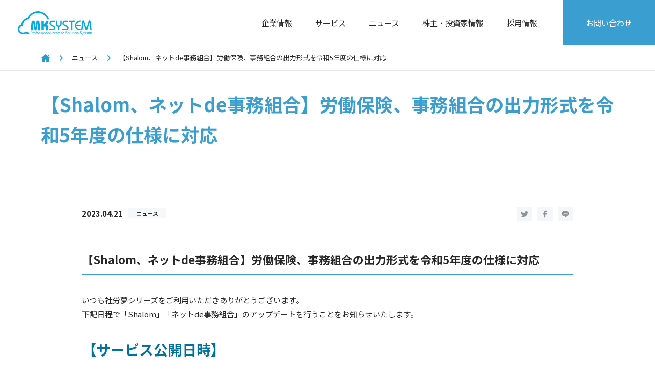

--- FILE ---
content_type: text/html; charset=UTF-8
request_url: https://www.mks.jp/company/topics/20230425
body_size: 21966
content:
<!DOCTYPE html>
<html lang="ja" >
  <head>
<!-- Google Tag Manager -->
<script>(function(w,d,s,l,i){w[l]=w[l]||[];w[l].push({'gtm.start':
new Date().getTime(),event:'gtm.js'});var f=d.getElementsByTagName(s)[0],
j=d.createElement(s),dl=l!='dataLayer'?'&l='+l:'';j.async=true;j.src=
'https://www.googletagmanager.com/gtm.js?id='+i+dl;f.parentNode.insertBefore(j,f);
})(window,document,'script','dataLayer','GTM-WGFB29J');</script>
<!-- End Google Tag Manager -->
<meta name="facebook-domain-verification" content="fqu5ycz730ll72vfq5v51iy6amvzbw" />
	<meta charset="utf-8">
    <meta name="HandheldFriendly" content="True">
    <meta name="MobileOptimized" content="320">
    <meta name="format-detection" content="telephone=no">
    <meta http-equiv="X-UA-Compatible" content="IE=edge">
    <!--[if IE]><meta http-equiv="cleartype" content="on"><![endif]-->
    <meta name="viewport" content="width=device-width, initial-scale=1, shrink-to-fit=no, user-scalable=0" id="viewport">
    <meta name="description" content="いつも社労夢シリーズをご利用いただきありがとうございます。下記日程で「Shalom」「ネットde事務組合」のア [&hellip;]">
    <title>【Shalom、ネットde事務組合】労働保険、事務組合の出力形式を令和5年度の仕様に対応｜株式会社エムケイシステム</title>
    <link rel="icon" href="/company/img/common/mks_favicon.ico">
    <link rel="stylesheet" href="//cdn.jsdelivr.net/npm/yakuhanjp@3.3.1/dist/css/yakuhanjp.min.css">
    <link rel="stylesheet" href="/company/css/style.css">
    <script src="//ajax.googleapis.com/ajax/libs/webfont/1.6.26/webfont.js"></script>
    <script>
      WebFont.load({
      google: {
        families: [
          'Noto Sans JP:300,400,500,700,900:japanese&display=swap'
        ]
      }
      });
    </script>
    <!--Global site tag (gtag.js) - Google Analytics-->
    <script async src="https://www.googletagmanager.com/gtag/js?id=UA-35855753-3"></script>
    <script>
      window.dataLayer = window.dataLayer || [];
      function gtag(){dataLayer.push(arguments);}
      gtag('js', new Date());
      gtag('config', 'UA-35855753-3');
    </script>
  </head>
  <body>
<!-- Google Tag Manager (noscript) -->
<noscript><iframe src="https://www.googletagmanager.com/ns.html?id=GTM-WGFB29J"
height="0" width="0" style="display:none;visibility:hidden"></iframe></noscript>
<!-- End Google Tag Manager (noscript) -->
	    <div class="container">
      <header >
        <div class="wrapper">
          <div class="header-logo"><a class="trans" href="/company/"><img src="/company/img/common/logo.svg" alt="MK SYSTEM Professional internet solution system"></a></div>
                    <ul class="header-menu md">
            <li><a class="trans" href="/company/coporate/">企業情報</a></li>
            <li><a class="trans" href="/company/service/">サービス</a></li>
            <li><a class="trans" href="/company/topics/">ニュース</a></li>
            <li><a class="trans" href="/company/ir-information/"><span>株主・投資家情報</span></a></li>
            <li><a class="trans" href="/company/recruit/">採用情報</a></li>
            <li class="inquiry"><a class="trans" href="/company/inquiry/">お問い合わせ</a></li>
          </ul>
          <div class="button-menu sm js-menu-button"></div>
                  </div>
      </header>
      <div class="sm">
                <div class="navigation js-navigation">
          <div class="close-button js-close-button"></div>
          <div class="navigation-inner">
            <ul class="navigation-menu">
              <li><a href="/company/">トップページ</a></li>
              <li><a href="/company/coporate/">会社概要</a>
                <ul>
                  <li><a href="/company/coporate/history/">沿革</a></li>
                </ul>
              </li>
              <li><a href="/company/topics/">ニュース</a>
                <ul>
                  <li><a href="/company/ir-information/news/">IR NEWS</a></li>
                  <li><a href="/company/topics/">NEWS</a></li>
                </ul>
              </li>
              <li><a href="/company/ir-information/">株主・投資家情報</a>
                <ul>
                  <li><a href="/company/ir-information/greeting/">メッセージ</a></li>
                  <li><a href="/company/ir-information/finance/">業績ハイライト</a></li>
                  <li><a href="/company/ir-information/ir-library/">IR資料</a></li>
                  <li><a href="https://stocks.finance.yahoo.co.jp/stocks/detail/?code=3910.T" target="_blank" rel="noopener">株価情報<i class="blank"></i></a></li>
                  <li><a href="/company/ir-information/stock/">株式情報</a></li>
                  <li><a href="/company/ir-information/ir-schedule/">IRスケジュール</a></li>
                  <li><a href="/company/ir-information/publication/">電子公告</a></li>
                  <li><a href="/company/ir-information/disclaimer/">免責事項</a></li>
                  <li><a href="http://ace-consul.co.jp/irshowbox/mksystem/" target="_blank">English IR Information<i class="blank"></i></a></li>
                </ul>
              </li>
              <li><a href="/company/service/">サービス</a>
                <ul>
                  <li><a href="https://www.mks.jp/shalom/" target="_blank" rel="noopener">社労夢<i class="blank"></i></a></li>
                  <li><a href="https://www.mks.jp/sce/" target="_blank" rel="noopener">ネットde社労夢 Company Edition <i class="blank"></i></a></li>
                  <li><a href="https://directhr.jp/ " target="_blank" rel="noopener">DirectHR <i class="blank"></i></a></li>
                  <li><a href="https://www.mks.jp/enen/" target="_blank" rel="noopener">eNEN<i class="blank"></i></a></li>
                </ul>
              </li>
              <li><a href="/company/recruit/">採用情報</a></li>
              <li><a href="/company/privacy/">プライバシーポリシー</a></li>
              <li><a href="/company/security/">情報セキュリティ方針</a></li>
              <li><a href="/company/about_site/">このサイトについて</a></li>
              <li><a href="/company/sitemap/">サイトマップ</a></li>
              <li><a href="/company/inquiry/">お問い合わせ</a></li>
              <li><a href="https://www.facebook.com/MKSystem.jp" target="_blank" rel="noopener">facebook<i class="blank"></i></a></li>
            </ul>
          </div>
        </div>
              </div>      <main>
        <div class="breadcrumb md">
          <div class="wrapper">
            <ul>
              <li><a class="home" href="https://www.mks.jp/company/"></a></li>
              <li><a class="trans" href="https://www.mks.jp/company/topics/">ニュース</a></li>
              <li>【Shalom、ネットde事務組合】労働保険、事務組合の出力形式を令和5年度の仕様に対応</li>
            </ul>
          </div>
        </div>
        <div class="section-heading">
          <div class="wrapper">
            <p class="title-common">【Shalom、ネットde事務組合】労働保険、事務組合の出力形式を令和5年度の仕様に対応</p>
          </div>
        </div>
        <article class="section-topics-article">
          <div class="wrapper">
            <div class="topics-article-head">
              <div class="column-left">
                <time class="topics-article-date" datetime="2023-04-21">2023.04.21</time><span class="tag">ニュース</span>              </div>
              <ul class="list-social">
                <li><a class="trans twitter" target="_blank" href="https://twitter.com/share?url=https%3A%2F%2Fwww.mks.jp%2Fcompany%2Ftopics%2F20230425&text=%E3%80%90Shalom%E3%80%81%E3%83%8D%E3%83%83%E3%83%88de%E4%BA%8B%E5%8B%99%E7%B5%84%E5%90%88%E3%80%91%E5%8A%B4%E5%83%8D%E4%BF%9D%E9%99%BA%E3%80%81%E4%BA%8B%E5%8B%99%E7%B5%84%E5%90%88%E3%81%AE%E5%87%BA%E5%8A%9B%E5%BD%A2%E5%BC%8F%E3%82%92%E4%BB%A4%E5%92%8C5%E5%B9%B4%E5%BA%A6%E3%81%AE%E4%BB%95%E6%A7%98%E3%81%AB%E5%AF%BE%E5%BF%9C"></a></li>
                <li><a class="trans facebook" target="_blank" href="https://www.facebook.com/sharer/sharer.php?u=https%3A%2F%2Fwww.mks.jp%2Fcompany%2Ftopics%2F20230425"></a></li>
                <li><a class="trans line" target="_blank" href="https://line.me/R/msg/text/%E3%80%90Shalom%E3%80%81%E3%83%8D%E3%83%83%E3%83%88de%E4%BA%8B%E5%8B%99%E7%B5%84%E5%90%88%E3%80%91%E5%8A%B4%E5%83%8D%E4%BF%9D%E9%99%BA%E3%80%81%E4%BA%8B%E5%8B%99%E7%B5%84%E5%90%88%E3%81%AE%E5%87%BA%E5%8A%9B%E5%BD%A2%E5%BC%8F%E3%82%92%E4%BB%A4%E5%92%8C5%E5%B9%B4%E5%BA%A6%E3%81%AE%E4%BB%95%E6%A7%98%E3%81%AB%E5%AF%BE%E5%BF%9C%20https%3A%2F%2Fwww.mks.jp%2Fcompany%2Ftopics%2F20230425"></a></li>
              </ul>
            </div>
            <h1>【Shalom、ネットde事務組合】労働保険、事務組合の出力形式を令和5年度の仕様に対応</h1>
            <div class="topics-article-content">
<p>いつも社労夢シリーズをご利用いただきありがとうございます。<br>下記日程で「Shalom」「ネットde事務組合」のアップデートを行うことをお知らせいたします。</p>



<p><span style="color:#0071a1; font-weight:bold; font-size:28px;">【サービス公開日時】</span><br><span style="font-weight:bold;font-size:23px;">■2023年4月25日（火）・5月 2日（火）・5月23日（火）</span></p>



<p><span style="color:#0071a1; font-weight:bold; font-size:28px;">【システム停止日時】</span><br><span style="font-weight:bold;font-size:23px;">■システム停止はございません。</span></p>



<p><span style="color:#0071a1; font-weight:bold; font-size:28px;">【リリース内容】</span><br>令和5年度の年度更新では例年の算定方法と異なるため、関連する帳票のレイアウトが変更されます。<br>それに伴い、該当帳票の出力形式を令和5年度のレイアウトに対応いたします。<br><br><span style="font-weight:bold;font-size:23px;">■労働保険</span><br>◯確定保険料・一般拠出金算定基礎賃金集計表<br>2023年4月25日（火）リリース予定</p>



<p>▼新しいレイアウトのサンプルです</p>



<figure class="wp-block-image"><img src="https://www.mks.jp/shalom_BAK20220304/wp-content/uploads/2023/04/news_230425_1-1024x725.png" alt="" class="wp-image-6804" srcset="https://www.mks.jp/shalom_BAK20220304/wp-content/uploads/2023/04/news_230425_1-1024x725.png 1024w, https://www.mks.jp/shalom_BAK20220304/wp-content/uploads/2023/04/news_230425_1-300x212.png 300w, https://www.mks.jp/shalom_BAK20220304/wp-content/uploads/2023/04/news_230425_1-768x544.png 768w" sizes="(max-width: 1024px) 100vw, 1024px" /></figure>



<p><span style="font-weight:bold;font-size:23px;">■事務組合</span><br>◯賃金データ連絡票<br>2023年5月2日（火）リリース予定</p>



<p>▼新しいレイアウトのサンプルです</p>



<figure class="wp-block-image"><img src="https://www.mks.jp/shalom_BAK20220304/wp-content/uploads/2023/04/news_230425_3-1024x723.png" alt="" class="wp-image-6805" srcset="https://www.mks.jp/shalom_BAK20220304/wp-content/uploads/2023/04/news_230425_3-1024x723.png 1024w, https://www.mks.jp/shalom_BAK20220304/wp-content/uploads/2023/04/news_230425_3-300x212.png 300w, https://www.mks.jp/shalom_BAK20220304/wp-content/uploads/2023/04/news_230425_3-768x542.png 768w" sizes="(max-width: 1024px) 100vw, 1024px" /></figure>



<p><br>◯保険料・一般拠出金申告書内訳 組機様式第10号<br>2023年5月23日（火）リリース予定</p>



<p>▼新しいレイアウトのサンプルです</p>



<figure class="wp-block-image"><img src="https://www.mks.jp/shalom_BAK20220304/wp-content/uploads/2023/04/news_230425_2-1024x670.png" alt="" class="wp-image-6806" srcset="https://www.mks.jp/shalom_BAK20220304/wp-content/uploads/2023/04/news_230425_2-1024x670.png 1024w, https://www.mks.jp/shalom_BAK20220304/wp-content/uploads/2023/04/news_230425_2-300x196.png 300w, https://www.mks.jp/shalom_BAK20220304/wp-content/uploads/2023/04/news_230425_2-768x502.png 768w" sizes="(max-width: 1024px) 100vw, 1024px" /></figure>



<p>※令和5年度版の概算／確定申告書については実際の帳票が労働局より提供されていないため現在リリース時期未定となっております。<br> 当社で入手次第リリース時期をお知らせいたします。</p>



<p><br>今後もより良いサービス提供のため、機能改善を行って参ります。</p>
</div>
            <div class="topic-pager">
                            <div class="pager-left"><a class="topic-button topic-prev trans" href="https://www.mks.jp/company/topics/20230421a"><span class="sm">前の記事</span></a>
                <a class="topic-box trans md" href="https://www.mks.jp/company/topics/20230421a">
                  <span class="topic-box-title">【お知らせ】ゴールデンウィーク中のサプライショップの商品ご注文とサポート対応について</span>
                  <div class="topic-group">
                    <time class="date" datetime="2023-04-21">2023.04.21</time><span class="tag">ニュース</span>                  </div>
                </a>
              </div>              <div class="pager-right">
                <a class="topic-box trans md" href="https://www.mks.jp/company/topics/20230425b">
                  <span class="topic-box-title">【ネットde顧問】ネットde台帳の編集機能に扶養家族の削除、他を追加</span>
                  <div class="topic-group">
                    <time class="date">2023.04.26</time><span class="tag">ニュース</span>                  </div>
                </a>
                <a class="topic-button topic-next trans" href="https://www.mks.jp/company/topics/20230425b"><span class="sm">次の記事</span></a>
              </div>            </div><a class="primary-button trans" href="https://www.mks.jp/company/topics/"><span>記事一覧へ戻る</span></a>
          </div>
        </article>
      </main>
<footer>
      <div class="wrapper md">
      <div class="footer-column first">
        <p class="footer-title"><a class="trans" href="/company/coporate/">企業情報</a></p>
        <ul class="footer-menu">
          <li><a class="trans" href="/company/coporate/history/">沿革.</a></li>
        </ul>
      </div>
      <div class="footer-column second">
        <p class="footer-title"><a class="trans" href="/company/service/">サービス</a></p>
        <ul class="footer-menu">
          <li><a class="trans" href="https://www.mks.jp/shalom/" target="_blank" rel="noopener">社労夢<i class="blank"></i></a></li>
          <li><a class="trans" href="https://www.mks.jp/sce/" target="_blank" rel="noopener">社労夢 Company Edition<i class="blank"></i></a></li>
          <li><a class="trans" href="https://www.mks.jp/directhr/ " target="_blank" rel="noopener">DirectHR<i class="blank"></i></a></li>
          <li><a class="trans" href="https://www.mks.jp/enen/" target="_blank" rel="noopener">eNEN<i class="blank"></i></a></li>
          <li><a class="trans" href="/company/spec/" target="_blank" rel="noopener">サービス仕様書</a></li>
        </ul>
      </div>
      <div class="footer-column third">
        <p class="footer-title"><a class="trans" href="/company/ir-information/">株主・投資家情報</a></p>
        <ul class="footer-menu">
          <li><a class="trans" href="/company/ir-information/greeting/">メッセージ</a></li>
          <li><a class="trans" href="/company/ir-information/stock/">株式情報</a></li>
          <li><a class="trans" href="/company/ir-information/finance/">業績ハイライト</a></li>
          <li><a class="trans" href="/company/ir-information/ir-schedule/">IRスケジュール</a></li>
          <li><a class="trans" href="/company/ir-information/ir-library/">IR資料</a></li>
          <li><a class="trans" href="/company/ir-information/publication/">電子公告</a></li>
          <li><a class="trans" href="https://stocks.finance.yahoo.co.jp/stocks/detail/?code=3910.T" target="_blank" rel="noopener">株価情報<i class="blank"></i></a></li>
          <li><a href="/company/ir-information/disclaimer/">免責事項</a></li>
          <li class="full"><a href="/company/ir-information/ataglance/">一目でわかるエムケイシステム</a></li>
          <li class="full"><a href="/company/ir-information/ir-inquiry/">IRお問い合わせ</a></li>
        </ul>
      </div>
      <div class="footer-column fourth">
        <p class="footer-title"><a class="trans" href="/company/topics/">ニュース</a></p>
        <ul class="footer-menu">
          <li><a class="trans" href="/company/ir-information/news/">IR NEWS</a></li>
          <li><a class="trans" href="/company/topics/">NEWS</a></li>
        </ul>
      </div>
      <div class="footer-column fifth">
        <ul class="footer-menu">
          <li><a class="trans" href="/company/privacy/">プライバシーポリシー</a></li>
          <li><a class="trans" href="/company/security/">情報セキュリティ方針</a></li>
          <li><a class="trans" href="/company/about_site/">このサイトについて</a></li>
          <li><a class="trans" href="/company/sitemap/">サイトマップ</a></li>
          <li><a class="trans" href="/company/inquiry/">お問い合わせ</a></li>
          <li><a class="trans" href="/company/permission/">海外からの接続許可申請フォーム</a></li>
          <li><a class="trans" href="https://www.facebook.com/MKSystem.jp" target="_blank" rel="noopener">facebook<i class="blank"></i></a></li>
        </ul>
      </div>
    </div>
  
  <div class="wrapper md" style="align-items: center;">
    <div style="text-align: center;">
      <img style="height:48px; width: auto;" src="/company/img/common/logo-isms.jpg" alt="IS 786069 / ISO 27001"><br>
      <p style="color:#82868a; font-size:10px;">IS 786069 / ISO 27001</p>
    </div>
    <div>
      <p style="color:#8e9296; font-size:14px; margin-left: 30px;">
        認証範囲：大阪本社・東京オフィス・福岡オフィス<br>
        　　　　　松山開発センター・二戸開発センター
      </p>
    </div>

    <div style="text-align: center; margin-left: 20px;">
      <img style="height:48px; width: auto;" src="/company/img/common/logo-isms2.jpg" alt="IS 786069 / ISO 27001"><br>
      <p style="color:#82868a; font-size:10px;">IS 786069 / ISO 27001<br>CLOUD 812332 / ISO 27017</p>
    </div>
    <div>
      <p style="color:#8e9296; font-size:14px; margin-left: 30px;">
        認証範囲：Shalom、ネットde顧問、DirectHR、Cloud Pocket
      </p>
    </div>
  </div>

  <div class="sm">
    <ul class="footer-menu">
      <li><a href="/company/coporate/">企業情報</a></li>
      <li><a href="/company/service/">サービス</a></li>
      <li><a href="/company/ir-information/">株主・投資家情報</a></li>
      <li><a href="/company/topics/">ニュース</a></li>
      <li><a href="/company/sitemap/">サイトマップ</a></li>
      <li><a href="/company/privacy/">プライバシーポリシー</a></li>
      <li><a href="/company/security/">情報セキュリティ方針</a></li>
    </ul>
    <div style="text-align: center;">
      <div>
        <img style="height:48px; width: auto;" src="/company/img/common/logo-isms.jpg" alt="IS 786069 / ISO 27001"><br>
        <p style="color:#82868a; font-size:10px;">IS 786069 / ISO 27001</p>
      </div>
      <div>
        <p style="color:#8e9296; font-size:12px; margin-top: 15px; margin-bottom: 20px;">
          認証範囲：大阪本社・東京オフィス・福岡オフィス・<br>松山開発センター・二戸開発センター
        </p>
      </div>
    </div>
    <div style="text-align: center;">
      <div>
        <img style="height:48px; width: auto;" src="/company/img/common/logo-isms2.jpg" alt="IS 786069 / ISO 27001"><br>
        <p style="color:#82868a; font-size:10px;">IS 786069 / ISO 27001<br>CLOUD 812332 / ISO 27017</p>
      </div>
      <div>
        <p style="color:#8e9296; font-size:12px; margin-top: 15px; margin-bottom: 20px;">
          認証範囲：Shalom、ネットde顧問、DirectHR、Cloud Pocket
        </p>
      </div>
    </div>
  </div>
  <p class="copyright font-montserrat"> <small>&copy; MKSystem Corporation</small></p>
</footer>
</div>
<script src="//cdnjs.cloudflare.com/ajax/libs/jquery/3.7.1/jquery.min.js"></script>
<script src="//cdnjs.cloudflare.com/ajax/libs/slick-carousel/1.8.1/slick.min.js"></script><script src="//cdnjs.cloudflare.com/ajax/libs/wow/1.1.2/wow.min.js"></script>
<script src="/company/js/scripts.js"></script>

<!-- User Insight PCDF Code Start :  -->
<script type="text/javascript">
  var _uic = _uic || {};
  var _uih = _uih || {};
  _uih['id'] = 55706;
  _uih['lg_id'] = '';
  _uih['fb_id'] = '';
  _uih['tw_id'] = '';
  _uih['uigr_1'] = '';
  _uih['uigr_2'] = '';
  _uih['uigr_3'] = '';
  _uih['uigr_4'] = '';
  _uih['uigr_5'] = '';
  _uih['uigr_6'] = 'mks';
  _uih['uigr_7'] = '';
  _uih['uigr_8'] = '';
  _uih['uigr_9'] = '';
  _uih['uigr_10'] = '';
  _uic['uls'] = 1;
  _uic['security_type'] = -1;

  /* DO NOT ALTER BELOW THIS LINE */
  /* WITH FIRST PARTY COOKIE */
  (function() {
    var bi = document.createElement('script');
    bi.type = 'text/javascript';
    bi.async = true;
    bi.src = '//cs.nakanohito.jp/b3/bi.js';
    var s = document.getElementsByTagName('script')[0];
    s.parentNode.insertBefore(bi, s);
  })();
</script>
<!-- User Insight PCDF Code End :  -->

</body>

</html>

--- FILE ---
content_type: text/css
request_url: https://www.mks.jp/company/css/style.css
body_size: 136885
content:
@charset "UTF-8";
/* COMPASS
 * ----------------------------------------------- */
html, body, div, span, applet, object, iframe,
h1, h2, h3, h4, h5, h6, p, blockquote, pre,
a, abbr, acronym, address, big, cite, code,
del, dfn, em, img, ins, kbd, q, s, samp,
small, strike, strong, sub, sup, tt, var,
b, u, i, center,
dl, dt, dd, ol, ul, li,
fieldset, form, label, legend,
table, caption, tbody, tfoot, thead, tr, th, td,
article, aside, canvas, details, embed,
figure, figcaption, footer, header, hgroup,
menu, nav, output, ruby, section, summary,
time, mark, audio, video {
  margin: 0;
  padding: 0;
  border: 0;
  font: inherit;
  font-size: 100%;
  vertical-align: baseline;
}

html {
  line-height: 1;
}

ol, ul {
  list-style: none;
}

table {
  border-collapse: collapse;
  border-spacing: 0;
}

caption, th, td {
  text-align: left;
  font-weight: normal;
  vertical-align: middle;
}

q, blockquote {
  quotes: none;
}
q:before, q:after, blockquote:before, blockquote:after {
  content: "";
  content: none;
}

a img {
  border: none;
}

article, aside, details, figcaption, figure, footer, header, hgroup, main, menu, nav, section, summary {
  display: block;
}

/* BASE
 * ----------------------------------------------- */
/* MEDIA QUERIES
 * ----------------------------------------------- */
/* ADDITIONAL RESET
 * ----------------------------------------------- */
*,
*:before,
*:after {
  -moz-box-sizing: border-box;
  -webkit-box-sizing: border-box;
  box-sizing: border-box;
}

body * {
  max-height: 99999em;
}

img {
  display: inline-block;
  vertical-align: middle;
  max-width: 100%;
}

input,
label,
select,
button,
textarea {
  margin: 0;
  border: 0;
  padding: 0;
  display: inline-block;
  vertical-align: middle;
  white-space: normal;
  background: none;
  font: inherit;
  line-height: 1;
}

input:focus,
button:focus,
select:focus {
  outline: 0;
}

/* Make webkit render the search input like a normal text field */
input[type=search] {
  -webkit-appearance: textfield;
}

/* Turn off the recent search for webkit. It adds about 15px padding on the left */
::-webkit-search-decoration {
  display: none;
}

/* Turn off scroll bars in IE unless needed */
textarea {
  overflow: auto;
  white-space: pre-line;
}

/* PRINTING
 * ----------------------------------------------- */
@media print {
  body {
    -webkit-print-color-adjust: exact;
  }

  html,
  body {
    margin: 0;
  }

  @page {
    margin: 0;
  }
  @page :left {
    margin: 0;
  }
  @page :right {
    margin: 0;
  }
  @page :first {
    margin-top: 0;
  }
  .wow {
    visibility: visible !important;
  }
}
/* GENERAL
 * ----------------------------------------------- */
html {
  width: 100%;
}

.page-top {
  position: fixed;
}
.page-top.is-loaded {
  position: static;
}

body {
  color: #282728;
  font-family: "Noto Sans JP", YakuHanJP, "ヒラギノ角ゴ ProN W3", "Hiragino Kaku Gothic ProN", "游ゴシック", YuGothic, "Yu Gothic", "メイリオ", Meiryo, Verdana, sans-serif;
  font-size: 14px;
  font-weight: 400;
  line-height: 1.65;
  -webkit-text-size-adjust: none;
  -moz-text-size-adjust: none;
  -ms-text-size-adjust: none;
  overflow-y: scroll;
  width: 100%;
}

.font-serif {
  font-family: "ヒラギノ明朝 ProN W3", "Hiragino Mincho ProN", "Hiragino Mincho Pro", "Times New Roman", "游明朝", YuMincho, "メイリオ", Meiryo, Georgia, serif;
}

.font-yakuhanjp {
  font-family: YakuHanJP, "Hiragino Sans", "Hiragino Kaku Gothic ProN", "Noto Sans JP", Meiryo, sans-serif;
}

.font-montserrat {
  font-family: "Montserrat", sans-serif;
}

.font-roboto {
  font-family: "Roboto", sans-serif;
}

/* HELPERS
 * ----------------------------------------------- */
a {
  color: #282828;
  text-decoration: none;
}

.hidden {
  display: none;
}

.invisible {
  visibility: hidden;
}

.text-left {
  text-align: left;
}

.text-center {
  text-align: center;
}

.text-right {
  text-align: right;
}

.text-justify {
  text-align: justify;
}

.text-nowrap {
  white-space: nowrap;
}

.text-lowercase {
  text-transform: lowercase;
}

.text-uppercase {
  text-transform: uppercase;
}

.text-capitalize {
  text-transform: capitalize;
}

.container {
  overflow: hidden;
}

.wow {
  visibility: hidden;
}

.loading {
  position: fixed;
  left: 0;
  top: 0;
  width: 100%;
  height: 100%;
  display: flex;
  align-items: center;
  justify-content: center;
  color: #fff;
  background: #fff;
  z-index: 2500;
}
.loading img {
  display: none;
}
.loading.is-loading img {
  animation: loading 0.3s forwards;
}
.loading.is-loading-hide img {
  animation: loading-hide 0.3s forwards;
}

/* RESPONSIVE
 * ----------------------------------------------- */
@media print, (min-width: 768px) {
  body {
    position: static !important;
    top: auto !important;
  }

  .sm {
    display: none !important;
  }

  .trans {
    opacity: 1;
    transition: opacity 0.26s ease;
  }
  .trans:hover {
    opacity: 0.8;
  }

  .container {
    min-width: 1160px;
    padding-top: 88px;
  }

  .wrapper {
    width: 1120px;
    margin-left: auto;
    margin-right: auto;
  }

  .loading img {
    width: 308px;
  }
}
@media only screen and (max-width: 767px) {
  .md {
    display: none !important;
  }

  html {
    font-size: calc(100vw / 7.5);
  }

  body {
    font-size: 0.24rem;
  }

  .container {
    min-width: 320px;
    padding-top: 1.2rem;
  }

  .wrapper {
    padding-left: 0.4rem;
    padding-right: 0.4rem;
  }

  .loading img {
    width: 3.08rem;
  }
}
/* PARTS
 * ----------------------------------------------- */
/* COMMON HEADER
 * ----------------------------------------------- */
header {
  position: fixed;
  left: 0;
  top: 0;
  z-index: 2000;
  border-bottom: 1px solid #e7e8ec;
  width: 100%;
  background: #fff;
}

.header-top {
  border-bottom: none;
}

@media print, (min-width: 768px) {
  header {
    min-width: 1160px;
    height: 88px;
  }
  header .wrapper {
    width: 100%;
    display: flex;
    justify-content: space-between;
    align-items: flex-start;
  }

  .header-logo {
    width: 144px;
    margin: 22px 0 0 35px;
  }

  .header-menu {
    display: flex;
    align-items: center;
  }
  .header-menu > li {
    margin-left: 45px;
    display: flex;
  }
  .header-menu a {
    color: #282728;
    font-size: 15px;
    display: inline-flex;
    align-items: center;
    line-height: 1;
  }
  .header-menu .inquiry {
    margin-left: 50px;
  }
  .header-menu .inquiry a {
    background: #3a9ed0;
    color: #fff;
    width: 180px;
    height: 88px;
    display: flex;
    align-items: center;
    justify-content: center;
  }
}
@media only screen and (max-width: 767px) {
  header {
    height: 1.2rem;
    padding: 0.3rem 0;
    min-width: 320px;
  }
  header .button-menu {
    position: absolute;
    right: 0;
    top: 0;
    width: 0.9rem;
    height: 1.2rem;
    background: url(../img/common/sp/menu_btn.png) no-repeat center center;
    background-size: 0.4rem auto;
  }

  .header-logo {
    width: 1.9rem;
    margin-left: -0.1rem;
  }
  .header-logo img {
    display: block;
    width: 100%;
  }

  .navigation {
    position: fixed;
    left: 0;
    top: 0;
    width: 100%;
    height: 100vh;
    z-index: 3000;
    background: #282728;
    display: none;
    overflow-y: auto;
  }
  .navigation .navigation-inner {
    background: #282728;
  }
  .navigation .navigation-menu {
    font-size: 0.3rem;
    font-weight: bold;
    padding: 0.9rem 0.5rem;
  }
  .navigation .navigation-menu a {
    color: #fff;
    display: block;
    padding: 0.2rem 0;
  }
  .navigation .navigation-menu ul {
    font-size: 0.26rem;
    font-weight: 500;
    padding-bottom: 0.2rem;
  }
  .navigation .navigation-menu ul a {
    padding: 0.12rem 0;
  }
  .navigation .close-button {
    position: fixed;
    right: 0;
    top: 0;
    width: 0.9rem;
    height: 1rem;
    background: url(../img/common/sp/close_btn.png) no-repeat center center;
    background-size: 0.34rem auto;
    z-index: 5;
  }
  .navigation .blank {
    width: 0.2rem;
    height: 0.2rem;
    display: inline-block;
    background: url(../img/common/sp/blank_icon.png) no-repeat 0 0;
    background-size: 100% auto;
    margin-left: 0.3rem;
  }

  .android .navigation {
    height: 100% !important;
  }
}
/* COMMON FOOTER
 * ----------------------------------------------- */
footer {
  background: #f5f7f9;
}

.copyright {
  text-align: center;
  color: #b6b7b7;
}

@media print, (min-width: 768px) {
  footer {
    padding: 60px 0 25px;
  }
  footer .wrapper {
    display: flex;
    border-bottom: 1px solid #e0e5eb;
    padding-bottom: 30px;
    margin-bottom: 25px;
  }

  .footer-title {
    font-size: 16px;
    font-weight: bold;
    color: #8e9296;
    margin-bottom: 25px;
  }
  .footer-title a {
    color: #8e9296;
    display: inline-block;
    line-height: 1;
  }

  .footer-menu {
    font-size: 13px;
    line-height: 1.65;
  }
  .footer-menu a {
    color: #82868a;
    display: inline-block;
    line-height: 1;
  }
  .footer-menu > li {
    margin-bottom: 10px;
  }
  .footer-menu > li:last-child {
    margin-bottom: 0;
  }
  .footer-menu .blank {
    display: inline-block;
    width: 10px;
    height: 10px;
    background: url(../img/common/blank_icon.png) no-repeat 0 0;
    margin-left: 10px;
  }

  .footer-column.first {
    width: 165px;
  }
  .footer-column.second {
    width: 280px;
  }
  .footer-column.third {
    width: 290px;
  }
  .footer-column.third .footer-menu {
    display: flex;
    flex-wrap: wrap;
  }
  .footer-column.third .footer-menu > li {
    width: 135px;
  }
  .footer-column.third .footer-menu > li.full {
    width: 100%;
  }
  .footer-column.fourth {
    width: 140px;
  }
  .footer-column.fifth {
    width: 230px;
  }
  .footer-column.fifth .footer-menu {
    font-weight: bold;
    padding-top: 2px;
  }
  .footer-column.fifth .footer-menu > li {
    margin-bottom: 22px;
  }
  .footer-column.fifth .footer-menu > li:last-child {
    margin-bottom: 0;
  }

  .copyright {
    font-size: 14px;
  }
}
@media only screen and (max-width: 767px) {
  footer {
    padding: 0.5rem 0.2rem 0.6rem;
  }

  .footer-menu {
    font-size: 0.24rem;
    line-height: 1;
    display: flex;
    flex-wrap: wrap;
    justify-content: center;
    margin-bottom: 0.3rem;
  }
  .footer-menu > li {
    border-right: 1px solid #8e9296;
    margin: 0.15rem 0;
  }
  .footer-menu > li:nth-child(3) {
    border-right: none;
  }
  .footer-menu > li:last-child {
    border-right: none;
  }
  .footer-menu a {
    color: #8e9296;
    padding: 0 0.3rem;
  }

  .copyright {
    font-size: 0.24rem;
  }
}
.breadcrumb {
  border-bottom: 1px solid #e7e8ec;
  padding: 14px 0;
  font-size: 13px;
}
.breadcrumb ul {
  display: flex;
  flex-wrap: wrap;
}
.breadcrumb ul a {
  color: #282728;
}
.breadcrumb ul > li {
  position: relative;
  padding-right: 42px;
}
.breadcrumb ul > li:after {
  content: "";
  width: 8px;
  height: 13px;
  background: url(../img/common/arrow_icon_01.png) no-repeat 0 0;
  position: absolute;
  right: 16px;
  top: 5px;
}
@media all and (-ms-high-contrast: none), (-ms-high-contrast: active) {
  .breadcrumb ul > li {
    padding-top: 2px;
  }
}
.breadcrumb ul > li:last-child {
  padding-right: 0;
}
.breadcrumb ul > li:last-child:after {
  display: none;
}
.breadcrumb .home {
  width: 18px;
  height: 18px;
  display: block;
  background: url(../img/common/home_icon.png) no-repeat 0 0;
  margin-top: 2px;
}
@media all and (-ms-high-contrast: none), (-ms-high-contrast: active) {
  .breadcrumb .home {
    margin-top: 0;
  }
}

.section-heading {
  border-bottom: 1px solid #e7e8ec;
}
.section-heading .wrapper {
  overflow: hidden;
}
.section-heading .title-common {
  transition: 0.2s ease;
  transform: translateY(100%);
}

.is-loaded-all .section-heading .title-common {
  animation: fade-transform 0.8s forwards;
}

.heading-none {
  margin-bottom: 0 !important;
}

.title-common {
  font-weight: bold;
  color: #3a9ed0;
}

.text-blue {
  color: #3a9ed0;
}

.title-block {
  font-weight: bold;
}

.title-ataglance {
  font-weight: bold;
  color: #282828;
  text-align: center;
}

.title-default {
  font-weight: bold;
  text-align: center;
  line-height: 1.5;
}
.title-default .text-english {
  color: #3a9ed0;
  display: block;
  text-transform: uppercase;
}

.cmn-heading-1 {
  margin: 0 0 70px;
  text-align: center;
}
.cmn-heading-1 span {
  position: relative;
  display: inline-block;
  margin: 0 auto;
  padding: 0 0 12px;
  text-align: center;
  font-size: 30px;
  font-weight: bold;
}
.cmn-heading-1 span::after {
  content: "";
  position: absolute;
  bottom: 0;
  left: 20%;
  width: 60%;
  height: 3px;
  background: #399ECF;
}

@media print, (min-width: 768px) {
  .section-heading {
    padding: 36px 0;
    margin-bottom: 75px;
  }

  .heading-bottom {
    margin-bottom: 60px;
  }

  .title-common {
    font-size: 36px;
  }

  .title-block {
    font-size: 28px;
  }

  .title-ataglance {
    font-size: 40px;
  }

  .title-default {
    font-size: 15px;
  }
  .title-default .text-english {
    font-size: 37px;
    margin-bottom: 5px;
  }
}
@media all and (-ms-high-contrast: none), (-ms-high-contrast: active) {
  .section-heading {
    padding-bottom: 33px;
  }
}
@media only screen and (max-width: 767px) {
  .section-heading {
    padding: 0.4rem 0;
    margin-bottom: 0.6rem;
  }

  .title-common {
    font-size: 0.36rem;
  }

  .title-block {
    font-size: 0.36rem;
  }

  .title-ataglance {
    font-size: 0.46rem;
  }

  .title-default {
    font-size: 0.24rem;
  }
  .title-default .text-english {
    font-size: 0.48rem;
  }

  .cmn-heading-1 {
    margin: 0 0 35px;
  }
  .cmn-heading-1 span {
    font-size: 0.46rem;
  }
}
.list-pager {
  display: flex;
  flex-wrap: wrap;
  justify-content: center;
  font-weight: bold;
}
.list-pager a,
.list-pager .page-number,
.list-pager .page-numbers {
  border: 1px solid #e6e9ec;
  display: flex;
  align-items: center;
  justify-content: center;
  color: #282828;
  line-height: 1;
}
.list-pager .dots {
  border: none;
}
.list-pager .is-current,
.list-pager .current {
  background: #3a9ed0;
  border-color: #3a9ed0;
  color: #fff;
}

@media print, (min-width: 768px) {
  .list-pager {
    font-size: 13px;
  }
  .list-pager li {
    margin: 0 6px 6px 0;
  }
  .list-pager a,
  .list-pager .page-number,
  .list-pager .page-numbers {
    min-width: 36px;
    height: 36px;
    padding: 0 10px 2px;
  }
  .list-pager .page-button-second {
    min-width: 96px;
  }
  .list-pager .page-button {
    min-width: 65px;
  }
  .list-pager a:hover {
    background: #3a9ed0;
    border-color: #3a9ed0;
    color: #fff;
  }
  .list-pager small {
    font-size: 10px;
  }
}
@media all and (-ms-high-contrast: none), (-ms-high-contrast: active) {
  .list-pager a,
  .list-pager .page-number,
  .list-pager .page-numbers {
    display: block;
    padding: 10px;
    text-align: center;
    vertical-align: middle;
  }
}
@media only screen and (max-width: 767px) {
  .list-pager {
    font-size: 0.24rem;
    margin: 0 -0.06rem;
  }
  .list-pager li {
    padding: 0 0.06rem;
    margin-bottom: 0.12rem;
  }
  .list-pager .page-button-second {
    width: 26%;
  }
  .list-pager .page-button {
    width: 20%;
  }
  .list-pager a,
  .list-pager .page-number,
  .list-pager .page-numbers {
    height: 0.8rem;
    min-width: 0.8rem;
  }
  .list-pager .dots {
    min-width: 0.5rem;
  }
}
.primary-button {
  border: 1px solid #8e9296;
  display: flex;
  justify-content: center;
  align-items: center;
  color: #3a9ed0;
}
@media all and (-ms-high-contrast: none), (-ms-high-contrast: active) {
  .primary-button .text-transition-normal,
  .primary-button .text-transition-up {
    line-height: 1;
    padding: 5px 0;
  }
}

.default-button {
  background: #000;
  display: flex;
  justify-content: center;
  align-items: center;
  color: #fff;
}
@media all and (-ms-high-contrast: none), (-ms-high-contrast: active) {
  .default-button {
    padding-bottom: 2px;
  }
  .default-button .text-transition-normal,
  .default-button .text-transition-up {
    line-height: 1;
    padding: 5px 0;
  }
}
.default-button .blank-icon {
  margin-left: 10px;
  background-image: url(../img/common/blank_icon_02.png);
  background-size: 100% 100%;
}

.link-common {
  display: inline-block;
  font-weight: bold;
  position: relative;
  line-height: 1.65;
}
.link-common:before {
  content: "";
  position: absolute;
  left: 0;
  background: url(../img/common/arrow_icon_01.png) no-repeat 0 0;
}

.icon-pdf {
  border-radius: 4px;
  border: 1px solid #f13d3d;
  line-height: 1;
  font-weight: 500;
  color: #f13d3d;
  text-transform: uppercase;
  display: inline-block;
}

.blank-icon {
  display: inline-block;
  background: url(../img/common/blank_icon_01.png) no-repeat 0 0;
}

@media print, (min-width: 768px) {
  .primary-button {
    width: 250px;
    margin: 0 auto;
    padding-bottom: 2px;
    height: 60px;
    font-size: 15px;
  }

  .default-button {
    height: 60px;
    width: 352px;
    margin: 0 auto;
    font-size: 15px;
  }

  .text-transition-mask {
    overflow: hidden;
    position: relative;
    z-index: 2;
    display: block;
  }

  .text-transition-mask,
  .text-transition-normal,
  .text-transition-up {
    transition: all 0.75s cubic-bezier(0.5, 0.2, 0.1, 1.14);
  }

  .text-transition-normal {
    transform: translateY(0);
    position: relative;
    display: block;
  }

  .text-transition-up {
    position: absolute;
    left: 0;
    top: 0;
    transform: translateY(2em);
    display: block;
    width: 100%;
  }

  .transition-button {
    position: relative;
  }
  .transition-button:before {
    content: "";
    position: absolute;
    top: 0;
    right: 0;
    bottom: 0;
    left: 0;
    background-color: rgba(255, 255, 255, 0.2);
    transform: scale(0, 1);
    transition: all 0.3s ease;
    transform-origin: left top;
  }
  .transition-button:hover:before {
    transform: scale(1, 1);
  }
  .transition-button:hover .text-transition-normal {
    transform: translateY(-2em);
  }
  .transition-button:hover .text-transition-up {
    transform: translateY(0);
  }

  .link-common {
    padding: 5px 0 5px 25px;
    font-size: 18px;
  }
  .link-common:before {
    width: 8px;
    height: 13px;
    top: 14px;
  }
  .link-common .blank-icon {
    margin-left: 15px;
  }

  .icon-pdf {
    font-size: 11px;
    padding: 3px 8px;
  }

  .blank-icon {
    width: 12px;
    height: 12px;
  }

  .tel-common {
    pointer-events: none;
  }
}
@media all and (-ms-high-contrast: none), (-ms-high-contrast: active) {
  .tel-common {
    display: inline-block;
  }
}
@media only screen and (max-width: 767px) {
  .primary-button,
  .default-button {
    width: 100%;
    height: 1rem;
    padding-bottom: 0.03rem;
    font-size: 0.24rem;
  }

  .default-button .blank-icon {
    margin-left: 0.28rem;
    width: 0.2rem;
    height: 0.2rem;
  }

  .link-common {
    padding: 0.05rem 0 0.05rem 0.3rem;
    font-size: 0.28rem;
    display: block;
  }
  .link-common:before {
    width: 0.08rem;
    height: 0.13rem;
    top: 0.22rem;
    background-size: contain;
    left: 0;
  }
  .link-common .blank-icon {
    margin-left: 0.2rem;
    position: relative;
    top: -0.05rem;
  }

  .icon-pdf {
    font-size: 0.24rem;
    padding: 0.02rem 0.14rem;
    border-radius: 3px;
  }

  .blank-icon {
    width: 0.12rem;
    height: 0.12rem;
    background-size: contain;
  }
}
/* COMMON ANIMATION
 * ----------------------------------------------- */
.animated {
  -webkit-animation-duration: 1s;
  animation-duration: 1s;
  -webkit-animation-fill-mode: both;
  animation-fill-mode: both;
}

@-webkit-keyframes fade-in-up {
  0% {
    opacity: 0;
    -webkit-transform: translateY(20px);
    transform: translateY(20px);
  }
  100% {
    opacity: 1;
    -webkit-transform: translateY(0);
    transform: translateY(0);
  }
}
@keyframes fade-in-up {
  0% {
    opacity: 0;
    -webkit-transform: translateY(20px);
    -ms-transform: translateY(20px);
    transform: translateY(20px);
  }
  100% {
    opacity: 1;
    -webkit-transform: translateY(0);
    -ms-transform: translateY(0);
    transform: translateY(0);
  }
}
.fade-in-up {
  -webkit-animation-name: fade-in-up;
  animation-name: fade-in-up;
}

@-webkit-keyframes fade-in {
  0% {
    opacity: 0;
  }
  100% {
    opacity: 1;
  }
}
@keyframes fade-in {
  0% {
    opacity: 0;
  }
  100% {
    opacity: 1;
  }
}
.fade-in {
  -webkit-animation-name: fade-in;
  animation-name: fade-in;
}

@-webkit-keyframes fade-in-left {
  from {
    opacity: 0;
    -webkit-transform: translate3d(-50px, 0, 0);
    transform: translate3d(-50px, 0, 0);
  }
  to {
    opacity: 1;
    -webkit-transform: translate3d(0, 0, 0);
    transform: translate3d(0, 0, 0);
  }
}
@keyframes fade-in-left {
  from {
    opacity: 0;
    -webkit-transform: translate3d(-50px, 0, 0);
    transform: translate3d(-50px, 0, 0);
  }
  to {
    opacity: 1;
    -webkit-transform: translate3d(0, 0, 0);
    transform: translate3d(0, 0, 0);
  }
}
.fade-in-left {
  -webkit-animation-name: fade-in-left;
  animation-name: fade-in-left;
}

@-webkit-keyframes fade-in-right {
  from {
    opacity: 0;
    -webkit-transform: translate3d(50px, 0, 0);
    transform: translate3d(50px, 0, 0);
  }
  to {
    opacity: 1;
    -webkit-transform: translate3d(0, 0, 0);
    transform: translate3d(0, 0, 0);
  }
}
@keyframes fade-in-right {
  from {
    opacity: 0;
    -webkit-transform: translate3d(50px, 0, 0);
    transform: translate3d(50px, 0, 0);
  }
  to {
    opacity: 1;
    -webkit-transform: translate3d(0, 0, 0);
    transform: translate3d(0, 0, 0);
  }
}
.fade-in-right {
  -webkit-animation-name: fade-in-right;
  animation-name: fade-in-right;
}

@-webkit-keyframes scroll-move {
  0% {
    bottom: 72px;
    height: 0;
  }
  20% {
    bottom: 0;
    height: 72px;
  }
  40% {
    bottom: 0;
    height: 0;
  }
  100% {
    bottom: 0;
    height: 0;
  }
}
@keyframes scroll-move {
  0% {
    bottom: 72px;
    height: 0;
  }
  20% {
    bottom: 0;
    height: 72px;
  }
  40% {
    bottom: 0;
    height: 0;
  }
  100% {
    bottom: 0;
    height: 0;
  }
}
@-webkit-keyframes scroll-move-sp {
  0% {
    bottom: 36px;
    height: 0;
  }
  20% {
    bottom: 0;
    height: 36px;
  }
  40% {
    bottom: 0;
    height: 0;
  }
  100% {
    bottom: 0;
    height: 0;
  }
}
@keyframes scroll-move-sp {
  0% {
    bottom: 36px;
    height: 0;
  }
  20% {
    bottom: 0;
    height: 36px;
  }
  40% {
    bottom: 0;
    height: 0;
  }
  100% {
    bottom: 0;
    height: 0;
  }
}
@-webkit-keyframes cover-left {
  from {
    transform: skewX(30deg);
  }
  to {
    transform: translateX(100%) skew(30deg);
  }
}
@keyframes cover-left {
  from {
    transform: skewX(30deg);
  }
  to {
    transform: translateX(100%) skew(30deg);
  }
}
.cover-left {
  -webkit-animation-name: cover-left;
  animation-name: cover-left;
}

@-webkit-keyframes fade-visible {
  0% {
    visibility: hidden;
  }
  49% {
    visibility: hidden;
  }
  50% {
    visibility: visible;
  }
  100% {
    visibility: visible;
  }
}
@keyframes fade-visible {
  0% {
    visibility: hidden;
  }
  49% {
    visibility: hidden;
  }
  50% {
    visibility: visible;
  }
  100% {
    visibility: visible;
  }
}
.fade-visible {
  -webkit-animation-name: fade-visible;
  animation-name: fade-visible;
}

@-webkit-keyframes fade-overlay-left {
  0% {
    transform-origin: left top;
    transform: translateX(-100%);
  }
  49% {
    transform-origin: left top;
    transform: translateX(0);
  }
  50% {
    transform-origin: right top;
    transform: translateX(0);
  }
  100% {
    transform-origin: right top;
    transform: translateX(100%);
  }
}
@keyframes fade-overlay-left {
  0% {
    transform-origin: left top;
    transform: translateX(-100%);
  }
  49% {
    transform-origin: left top;
    transform: translateX(0);
  }
  50% {
    transform-origin: right top;
    transform: translateX(0);
  }
  100% {
    transform-origin: right top;
    transform: translateX(100%);
  }
}
.fade-overlay-left {
  -webkit-animation-name: fade-overlay-left;
  animation-name: fade-overlay-left;
}

@-webkit-keyframes fade-transform {
  from {
    transform: translateY(100%);
  }
  to {
    transform: translateY(0);
  }
}
@keyframes fade-transform {
  from {
    transform: translateY(100%);
  }
  to {
    transform: translateY(0);
  }
}
.fade-transform {
  -webkit-animation-duration: 0.8s;
  animation-duration: 0.8s;
  -webkit-animation-name: fade-transform;
  animation-name: fade-transform;
}

@-webkit-keyframes loading {
  0% {
    opacity: 0;
    transform: translateX(-40px);
  }
  100% {
    opacity: 1;
    transform: translateX(0);
  }
}
@keyframes loading {
  0% {
    opacity: 0;
    transform: translateX(-40px);
  }
  100% {
    opacity: 1;
    transform: translateX(0);
  }
}
@-webkit-keyframes loading-hide {
  0% {
    opacity: 1;
    transform: translateX(0);
  }
  100% {
    opacity: 0;
    transform: translateX(40px);
  }
}
@keyframes loading-hide {
  0% {
    opacity: 1;
    transform: translateX(0);
  }
  100% {
    opacity: 0;
    transform: translateX(40px);
  }
}
.slick-slider {
  position: relative;
  display: block;
  box-sizing: border-box;
  -webkit-touch-callout: none;
  -webkit-user-select: none;
  -khtml-user-select: none;
  -moz-user-select: none;
  -ms-user-select: none;
  user-select: none;
  -ms-touch-action: pan-y;
  touch-action: pan-y;
  -webkit-tap-highlight-color: transparent;
}

.slick-list {
  position: relative;
  overflow: hidden;
  display: block;
  margin: 0;
  padding: 0;
}
.slick-list:focus {
  outline: none;
}

.slick-slider .slick-track,
.slick-slider .slick-list {
  -webkit-transform: translate3d(0, 0, 0);
  -moz-transform: translate3d(0, 0, 0);
  -ms-transform: translate3d(0, 0, 0);
  -o-transform: translate3d(0, 0, 0);
  transform: translate3d(0, 0, 0);
}

.slick-track {
  position: relative;
  left: 0;
  top: 0;
  display: block;
}
.slick-track:before, .slick-track:after {
  content: "";
  display: table;
}
.slick-track:after {
  clear: both;
}
.slick-loading .slick-track {
  visibility: hidden;
}

.slick-slide {
  float: left;
  height: 100%;
  min-height: 1px;
  display: none;
}
[dir="rtl"] .slick-slide {
  float: right;
}
.slick-slide img {
  display: block;
}
.slick-slide:active, .slick-slide:focus {
  outline: none;
}
.slick-slide.slick-loading img {
  display: none;
}
.slick-slide.dragging img {
  pointer-events: none;
}
.slick-initialized .slick-slide {
  display: block;
}
.slick-loading .slick-slide {
  visibility: hidden;
}
.slick-vertical .slick-slide {
  display: block;
  height: auto;
  border: 1px solid transparent;
}

.slick-arrow.slick-hidden {
  display: none;
}

.slick-arrow,
.slick-dots button {
  background-position: 0 0;
  background-repeat: no-repeat;
  text-indent: -1000px;
  overflow: hidden;
  padding: 0;
  border: none;
  background-color: transparent;
  outline: none;
  display: block;
  cursor: pointer;
}

/* CHART 02 */
@media print, (min-width: 768px) {
  .ataglance-market-rate {
    min-height: 685px;
  }

  .ataglance-market-chart {
    height: 720px;
  }
}
.canvas-chart-wrapper-02 {
  width: 900px;
  position: relative;
  top: -80px;
  left: -200px;
}

@media only screen and (max-width: 767px) {
  .ataglance-market-image {
    width: 375px;
    height: 410px;
    margin: 0 auto;
    overflow: hidden;
  }

  .canvas-chart-wrapper-02 {
    top: 0;
    left: -80px;
    transform-origin: left top;
    -moz-transform: scale(0.55, 0.55);
    -ms-transform: scale(0.55, 0.55);
    -webkit-transform: scale(0.55, 0.55);
    transform: scale(0.55, 0.55);
  }
}
@media only screen and (max-width: 374px) {
  .ataglance-market-image {
    width: 320px;
    height: 365px;
  }

  .canvas-chart-wrapper-02 {
    left: -75px;
    -moz-transform: scale(0.49, 0.49);
    -ms-transform: scale(0.49, 0.49);
    -webkit-transform: scale(0.49, 0.49);
    transform: scale(0.49, 0.49);
  }
}
/* CHART 03 */
@media only screen and (max-width: 767px) {
  .section-ataglance-trends .title-ataglance {
    margin-bottom: 0.8rem !important;
  }

  .canvas-chart-wrapper-03 {
    width: 100%;
  }
  .canvas-chart-wrapper-03 canvas {
    width: 100%;
  }

  .information-finance-row {
    padding: 0.2rem 0 !important;
    margin: 0 -0.2rem 0.5rem !important;
    background: none !important;
  }

  .canvas-chart-finance-wrapper {
    width: 100%;
  }
  .canvas-chart-finance-wrapper canvas {
    width: 100%;
  }
}
/* PAGES
 * ----------------------------------------------- */
.section-keyvisual {
  position: relative;
}
.section-keyvisual:after {
  content: "";
  position: absolute;
  left: 0;
  top: 0;
  bottom: 0;
  background: #f5f7f9;
  z-index: 0;
}

.keyvisual-slider {
  position: relative;
  z-index: 2;
}

.keyvisual-title {
  font-weight: bold;
}
.keyvisual-title .text {
  font-weight: 300;
}
.keyvisual-title .text-row {
  display: block;
}

.keyvisual-description {
  font-weight: bold;
}

.keyvisual-text {
  font-style: italic;
  font-weight: bold;
}

.keyvisual-photo {
  height: 100%;
  background: no-repeat top 30% center/cover;
}
.keyvisual-photo img {
  display: none;
}

.keyvisual-info-inner {
  display: flex;
  flex-wrap: wrap;
  z-index: 5;
}
.keyvisual-info-inner .title {
  font-weight: bold;
}
.keyvisual-info-inner .time {
  font-weight: 300;
}
.keyvisual-info-inner .number {
  color: #3a9ed0;
  line-height: 1;
}
.keyvisual-info-inner .column {
  font-weight: 500;
}

.scroll-line {
  overflow: hidden;
  position: absolute;
  z-index: 20;
  display: block;
}
.scroll-line:after, .scroll-line:before {
  content: "";
  display: block;
  position: absolute;
  left: 50%;
  width: 1px;
  margin-left: -0.5px;
}
.scroll-line:before {
  background: #282728;
  z-index: 2;
  height: 0;
  bottom: 0;
}
.scroll-line:after {
  background: #e5e5e5;
  bottom: 0;
}

.keyvisual-group {
  position: relative;
}

.slider-progress {
  position: absolute;
  z-index: 10;
}

.slider-progress .progress {
  width: 0;
  background: #3a9ed0;
  position: absolute;
  left: 0;
  top: 0;
}

.slick-arrow {
  position: absolute;
  width: 50px;
  height: 50px;
  background: #000;
  top: 0;
  z-index: 1500;
}

.slick-prev {
  left: 0;
}

.slick-next {
  right: 0;
}

.section-keyvisual .slick-current .keyvisual-inner .mask {
  animation-name: fade-transform;
  animation-duration: 0.6s;
  animation-timing-function: cubic-bezier(0.215, 0.61, 0.355, 1);
  animation-fill-mode: forwards;
}

.section-keyvisual .keyvisual-title .text-row:nth-child(1) .mask {
  animation-delay: 0.1s;
}
.section-keyvisual .keyvisual-title .text-row:nth-child(2) .mask {
  animation-delay: 0.2s;
}
.section-keyvisual .keyvisual-title .text-row:nth-child(3) .mask {
  animation-delay: 0.3s;
}
.section-keyvisual .keyvisual-title .text-row:nth-child(4) .mask {
  animation-delay: 0.4s;
}
.section-keyvisual .keyvisual-text .text-row:nth-child(1) .mask {
  animation-delay: 0.5s;
}
.section-keyvisual .keyvisual-text .text-row:nth-child(2) .mask {
  animation-delay: 0.6s;
}
.section-keyvisual .keyvisual-description .text-row:nth-child(1) .mask {
  animation-delay: 0.7s;
}
.section-keyvisual .keyvisual-description .text-row:nth-child(2) .mask {
  animation-delay: 0.8s;
}
.section-keyvisual .keyvisual-description .text-row:nth-child(3) .mask {
  animation-delay: 0.9s;
}
.section-keyvisual .keyvisual-description .text-row:nth-child(4) .mask {
  animation-delay: 1s;
}
.section-keyvisual .keyvisual-description .text-row:nth-child(5) .mask {
  animation-delay: 1.2s;
}
.section-keyvisual .keyvisual-description .text-row:nth-child(6) .mask {
  animation-delay: 1.3s;
}

@media print, (min-width: 768px) {
  .section-keyvisual {
    padding-bottom: 70px;
  }
  .section-keyvisual:after {
    right: 45px;
  }
  .section-keyvisual .slick-current .keyvisual-photo {
    opacity: 1;
  }

  .keyvisual-left {
    width: 44.3%;
    height: calc(100vh - 158px);
    min-height: 500px;
    float: left;
    display: flex;
    align-items: center;
    flex-direction: row-reverse;
    opacity: 1 !important;
    visibility: visible !important;
    transform: translateY(0) !important;
  }

  .keyvisual-item {
    overflow: hidden;
  }

  .keyvisual-inner {
    width: 475px;
    float: right;
    margin-right: 30px;
    padding-top: 0;
  }
  .keyvisual-inner .text-row {
    display: block;
    overflow: hidden;
  }
  .keyvisual-inner .mask {
    display: block;
    transform: translateY(100%);
  }
  .keyvisual-inner .mask.is-narrow {
    letter-spacing: -1px;
  }

  .keyvisual-image {
    width: 55.7%;
    height: calc(100vh - 158px);
    min-height: 500px;
    float: right;
  }
  .keyvisual-image .keyvisual-photo {
    opacity: 0;
    transition: opacity 1.5s ease;
    transition-delay: 1.5s;
  }

  .keyvisual-logo {
    margin-bottom: 15px;
  }

  .keyvisual-title {
    font-size: 36px;
    line-height: 1.5;
    margin: 0 -20px 25px 0;
  }
  .keyvisual-title small {
    font-size: 39px;
  }

  .keyvisual-description {
    font-size: 18px;
    line-height: 2.11;
  }

  .keyvisual-text {
    font-size: 21px;
    line-height: 1.428;
    margin-bottom: 25px;
  }

  .keyvisual-item-first .keyvisual-logo {
    padding-left: 5px;
  }

  .keyvisual-item-second .keyvisual-logo {
    margin-bottom: 60px;
  }

  .keyvisual-item-third .keyvisual-logo {
    margin-bottom: 50px;
  }
  .keyvisual-item-third .keyvisual-title {
    margin-right: -75px;
  }

  .keyvisual-item-fourth .keyvisual-logo {
    margin-bottom: 50px;
  }

  .keyvisual-item-fifth .keyvisual-title {
    margin-bottom: 15px;
  }
  .keyvisual-item-fifth .keyvisual-logo {
    margin-bottom: 30px;
  }

  .keyvisual-info {
    padding-top: 35px;
  }

  .keyvisual-info-inner .title {
    font-size: 18px;
    margin-bottom: 5px;
  }
  .keyvisual-info-inner .number {
    font-size: 42px;
    position: relative;
    top: 3px;
  }
  .keyvisual-info-inner .text {
    font-size: 25px;
  }
  .keyvisual-info-inner .time {
    font-size: 13px;
  }
  .keyvisual-info-inner .column {
    width: 220px;
    margin-bottom: 45px;
  }

  .slider-progress {
    width: 55.7%;
    height: 4px;
    right: 0;
    bottom: 0;
  }

  .slider-progress .progress {
    height: 4px;
  }

  .scroll-line {
    height: 140px;
    width: 16px;
    right: 12px;
    bottom: 15px;
    background: url(../img/top/scroll_txt.png) no-repeat center 0;
  }
  .scroll-line:before {
    animation: scroll-move 4s ease infinite;
  }
  .scroll-line:after {
    height: 72px;
  }
}
@media (min-height: 800px) and (max-height: 937px) and (min-width: 768px) {
  .keyvisual-logo {
    margin-bottom: 20px;
  }

  .keyvisual-item-first .keyvisual-logo {
    margin-bottom: 15px;
  }

  .keyvisual-item-third .keyvisual-logo,
  .keyvisual-item-fourth .keyvisual-logo {
    margin-bottom: 20px;
  }

  .keyvisual-image,
  .keyvisual-left {
    min-height: 622px;
  }

  .keyvisual-title {
    margin-bottom: 15px;
  }

  .keyvisual-text {
    margin-bottom: 15px;
  }

  .keyvisual-info {
    padding-top: 20px;
  }

  .keyvisual-info-inner .column {
    margin-bottom: 15px;
  }

  .keyvisual-info-inner .title {
    margin-bottom: -5px;
  }
}
@media (min-height: 600px) and (max-height: 800px) and (min-width: 768px) {
  .section-keyvisual {
    padding-bottom: 40px;
  }

  .keyvisual-logo {
    margin-bottom: 10px;
  }

  .keyvisual-item-second .keyvisual-logo {
    margin-bottom: 30px;
  }

  .keyvisual-item-first .keyvisual-logo {
    margin-bottom: 0;
  }

  .keyvisual-item-third .keyvisual-logo,
  .keyvisual-item-fourth .keyvisual-logo {
    margin-bottom: 30px;
  }

  .keyvisual-image,
  .keyvisual-left {
    min-height: 622px;
  }

  .keyvisual-inner {
    padding-top: 30px;
  }

  .keyvisual-title {
    font-size: 35px;
    margin-bottom: 10px;
  }

  .keyvisual-text {
    margin-bottom: 10px;
  }

  .keyvisual-info-inner .number {
    font-size: 40px;
  }

  .keyvisual-info-inner .column {
    margin-bottom: 10px;
  }

  .keyvisual-info-inner .title {
    margin-bottom: -5px;
    font-size: 18px;
  }

  .keyvisual-info-inner .text {
    font-size: 26px;
  }

  .keyvisual-info {
    padding-top: 15px;
  }
}
@media only screen and (max-width: 767px) {
  .section-keyvisual {
    padding-bottom: 0.45rem;
  }
  .section-keyvisual:after {
    right: 0.75rem;
  }

  .keyvisual-left {
    height: auto !important;
    padding: 0 0.5rem;
  }

  .keyvisual-inner {
    padding-top: 0.45rem;
  }
  .keyvisual-inner .text-row,
  .keyvisual-inner .text-row-mobile {
    display: block;
    overflow: hidden;
  }
  .keyvisual-inner .mask,
  .keyvisual-inner .mask-mobile {
    display: block;
    transform: translateY(100%);
  }
  .keyvisual-inner .display {
    display: inline;
  }
  .keyvisual-inner .mask-mobile {
    display: block;
  }
  .keyvisual-inner .text-animate-none .mask {
    transform: translateY(0) !important;
    animation: none !important;
    animation-delay: 0 !important;
  }

  .keyvisual-title {
    font-size: 0.44rem;
    line-height: 1.477;
    margin-bottom: 0.15rem;
  }

  .keyvisual-description {
    font-size: 0.24rem;
    line-height: 1.92;
  }

  .keyvisual-text {
    font-size: 0.25rem;
    line-height: 1.48;
    margin-bottom: 0.2rem;
  }

  .keyvisual-logo {
    margin-bottom: 0.2rem;
  }

  .keyvisual-item-first .keyvisual-logo {
    width: 2.12rem;
    padding-left: 0.05rem;
  }

  .keyvisual-item-second .keyvisual-inner {
    padding-top: 1.1rem;
  }
  .keyvisual-item-second .keyvisual-logo {
    width: 2.64rem;
    margin-bottom: 0.76rem;
  }
  .keyvisual-item-second .keyvisual-title {
    margin-bottom: 0.44rem;
  }

  .keyvisual-item-third .keyvisual-inner {
    padding-top: 1.2rem;
  }
  .keyvisual-item-third .keyvisual-logo {
    width: 2.3rem;
    margin-bottom: 0.8rem;
  }

  .keyvisual-item-fourth .keyvisual-inner {
    padding-top: 1.32rem;
  }
  .keyvisual-item-fourth .keyvisual-logo {
    width: 2.4rem;
    margin-bottom: 0.68rem;
  }

  .keyvisual-item-fifth .keyvisual-inner {
    padding-top: 1.4rem;
  }
  .keyvisual-item-fifth .keyvisual-logo {
    width: 2.64rem;
  }
  .keyvisual-item-fifth .keyvisual-title {
    margin-bottom: 0.2rem;
  }
  .keyvisual-item-fifth .keyvisual-text {
    margin-bottom: 0.54rem;
  }

  .keyvisual-image {
    height: 115.8vw !important;
  }

  .keyvisual-info {
    padding-top: 0.1rem;
  }
  .keyvisual-info .title {
    font-size: 0.24rem;
  }
  .keyvisual-info .number {
    font-size: 0.51rem;
  }
  .keyvisual-info .text {
    font-size: 0.36rem;
  }
  .keyvisual-info .time {
    font-size: 0.22rem;
    line-height: 1.2;
    margin-top: -0.1rem;
  }
  .keyvisual-info .column {
    width: 2.9rem;
    margin-top: 0.2rem;
  }
  .keyvisual-info .note {
    margin-bottom: 0.1rem;
    font-size: 0.21rem;
  }

  .slider-progress {
    width: 100%;
    height: 6px;
    left: 0;
    top: 115.8vw;
    margin-top: -6px;
  }

  .slider-progress .progress {
    height: 6px;
  }

  .scroll-line {
    height: calc(1rem + 36px);
    width: 0.2rem;
    right: 0.26rem;
    top: 100.4vw;
    background: url(../img/top/sp/srcoll_txt.png) no-repeat 0 0;
    background-size: 100% auto;
  }
  .scroll-line:after {
    height: 36px;
  }
  .scroll-line:before {
    animation: scroll-move-sp 4s ease infinite;
  }

  .section-keyvisual .slick-current .keyvisual-inner .mask-mobile {
    animation-name: fade-transform;
    animation-duration: 0.6s;
    animation-timing-function: cubic-bezier(0.215, 0.61, 0.355, 1);
    animation-fill-mode: forwards;
  }

  .section-keyvisual .keyvisual-description .text-row-mobile:nth-child(1) .mask-mobile {
    animation-delay: 0.7s;
  }
  .section-keyvisual .keyvisual-description .text-row-mobile:nth-child(2) .mask-mobile {
    animation-delay: 0.8s;
  }
  .section-keyvisual .keyvisual-description .delay-mobile:nth-child(2) .mask {
    animation-delay: 0.9s;
  }
  .section-keyvisual .keyvisual-description .delay-mobile:nth-child(3) .mask {
    animation-delay: 1s;
  }
}
@media only screen and (max-width: 480px) {
  .slider-progress {
    height: 3px;
    margin-top: -3px;
  }

  .slider-progress .progress {
    height: 3px;
  }
}
.section-news-information {
  color: #282828;
}
.section-news-information .news-information-title {
  font-weight: bold;
  text-transform: uppercase;
}

.news-information-column .title {
  font-weight: bold;
  border-bottom: 3px solid #ececec;
  text-transform: uppercase;
}

.news-item {
  border-bottom: 1px solid #ececec;
  color: #282828;
}
.news-item a {
  color: #282828;
}
.news-item .news-time {
  font-weight: bold;
}
.news-item .tag {
  background: #cdd4db;
  color: #000;
  position: relative;
}

@media print, (min-width: 768px) {
  .section-news-information {
    padding: 55px 0 115px;
  }
  .section-news-information .news-information-title {
    font-size: 30px;
    text-align: center;
    margin-bottom: 60px;
  }

  .news-information-row {
    display: flex;
    justify-content: space-between;
  }

  .news-information-column {
    width: 546px;
    position: relative;
  }
  .news-information-column .title {
    font-size: 28px;
    padding-bottom: 10px;
  }

  .news-item {
    font-size: 14px;
    padding: 15px 0;
  }
  .news-item a {
    display: block;
  }
  .news-item .news-time {
    font-size: 15px;
    margin-right: 10px;
  }
  .news-item .news-text {
    margin-top: 5px;
  }
  .news-item .tag {
    padding: 1px 10px;
    top: -2px;
    font-weight: normal;
  }

  .news-button {
    position: absolute;
    right: 5px;
    top: 15px;
    background: url(../img/common/arrow_icon_02.png) no-repeat right center;
    padding: 5px 35px 5px 20px;
    display: block;
    font-size: 15px;
  }
  .news-button:before {
    content: "";
    width: 1px;
    background: #ececec;
    top: 5px;
    left: 0;
    bottom: 5px;
    position: absolute;
  }
}
@media only screen and (max-width: 767px) {
  .section-news-information {
    padding: 0.9rem 0 0.8rem;
  }
  .section-news-information .news-information-title {
    font-size: 0.48rem;
    margin-bottom: 0.9rem;
  }
  .section-news-information .news-list {
    margin-bottom: 0.9rem;
  }

  .news-information-column {
    margin-bottom: 1.3rem;
  }
  .news-information-column:last-child {
    margin-bottom: 0;
  }
  .news-information-column .title {
    font-size: 0.36rem;
    padding-bottom: 0.15rem;
    border-bottom-width: 4px;
    margin-bottom: 0.05rem;
  }

  .news-item {
    padding: 0.25rem 0;
  }
  .news-item .news-time {
    margin-right: 0.25rem;
  }
  .news-item .news-text {
    margin-top: 0.1rem;
  }
  .news-item .tag {
    top: -0.02rem;
  }

  .news-button {
    background: #000;
    font-weight: bold;
    color: #fff;
    font-size: 0.24rem;
    height: 1rem;
    display: flex;
    justify-content: center;
    align-items: center;
    width: 100%;
  }
}
@media only screen and (max-width: 480px) {
  .news-information-column .title {
    border-bottom-width: 2px;
  }
}
.section-top-solutions {
  background: #f5f7f9;
}

.top-solutions-heading {
  background: no-repeat center center/cover;
  color: #fff;
  text-align: center;
  position: relative;
  overflow: hidden;
}
.top-solutions-heading .wrapper {
  position: relative;
  z-index: 5;
}
.top-solutions-heading .solutions-title {
  font-weight: bold;
  text-transform: uppercase;
}

.solutions-cover {
  background: #3a87ad;
  position: absolute;
  right: -39vh;
  width: calc(100vw + 56vh);
  height: 100%;
  top: 0;
  transform: skewX(30deg);
  -webkit-transform-origin: 50% 50%;
  transform-origin: 50% 50%;
  transition-duration: 0.6s;
  animation-fill-mode: forwards;
  visibility: visible !important;
}

.top-solutions-row {
  position: relative;
  z-index: 5;
}

.solutions-column {
  background: #fff;
  text-align: center;
}
.solutions-column .logo img {
  margin: 0 auto;
  display: block;
}
.solutions-column .title {
  font-weight: bold;
}

@media print, (min-width: 768px) {
  .section-top-solutions {
    padding-bottom: 90px;
  }

  .top-solutions-heading {
    background-image: url(../img/top/solutions_bg2.jpg);
    height: 555px;
    padding: 155px 0 140px;
  }
  .top-solutions-heading .solutions-title {
    font-size: 37px;
    margin-bottom: 25px;
  }
  .top-solutions-heading .solutions-caption {
    font-size: 18px;
    line-height: 2.27;
  }

  .top-solutions-row {
    display: flex;
    justify-content: space-between;
    margin: -140px 0 85px;
  }

  .solutions-column {
    width: 545px;
    padding: 75px 15px 60px;
    font-size: 15px;
    line-height: 1.86;
  }
  .solutions-column .logo {
    margin-bottom: 30px;
  }
  .solutions-column .title {
    font-size: 22px;
    margin-bottom: 25px;
  }
  .solutions-column .caption {
    font-size: 14px;
    line-height: 2;
  }
}
@media only screen and (max-width: 767px) {
  .section-top-solutions {
    padding-bottom: 0.9rem;
  }

  .top-solutions-heading {
    background-image: url(../img/top/sp/solutions_bg2.jpg);
    height: 7.2rem;
    padding: 1.05rem 0 2.6rem;
  }
  .top-solutions-heading .solutions-title {
    font-size: 0.48rem;
    margin-bottom: 0.15rem;
  }
  .top-solutions-heading .solutions-caption {
    line-height: 1.92;
  }

  .top-solutions-row {
    margin: -2.65rem 0 0.7rem;
  }

  .solutions-column {
    padding: 0.8rem 0.1rem 0.7rem;
    line-height: 1.88;
    margin-bottom: 0.4rem;
  }
  .solutions-column:last-child {
    margin-bottom: 0;
    padding-top: 0.6rem;
  }
  .solutions-column:last-child .caption {
    letter-spacing: -0.05em;
  }
  .solutions-column .logo {
    width: 4.24rem;
    margin: 0 auto 0.4rem;
  }
  .solutions-column .title {
    font-size: 0.28rem;
    margin-bottom: 0.1rem;
  }
}
.section-our-mission {
  overflow: hidden;
  position: relative;
}
.section-our-mission .wrapper {
  position: relative;
  z-index: 3;
}

.we-provide-text {
  position: absolute;
  right: 0;
  top: 0;
  line-height: 0.67;
  font-weight: 800;
  color: #f5f7f9;
  text-transform: uppercase;
  white-space: nowrap;
  pointer-events: none;
}

.our-mission-title {
  font-weight: bold;
  color: #282828;
}
.our-mission-title .text-en {
  color: #3a9ed0;
  line-height: 1.5;
  text-transform: uppercase;
  display: block;
}

.our-mission-photo {
  overflow: hidden;
  position: relative;
}

.our-mission-info .fade-in-up {
  display: block;
}

.our-mission-text {
  font-weight: bold;
}

.our-mission-overlay {
  content: "";
  background: #3a87ad;
  width: 100%;
  height: 100%;
  position: absolute;
  left: 0;
  top: 0;
  transform: translateX(-100%);
  transition: all 0.3s ease 0s;
  animation-duration: 0.8s;
  animation-timing-function: ease;
  animation-delay: 0s;
  animation-iteration-count: 1;
  animation-direction: normal;
  animation-play-state: running;
  animation-fill-mode: forwards;
}

@media print, (min-width: 768px) {
  .section-our-mission {
    padding: 145px 0 120px;
  }
  .section-our-mission .wrapper {
    width: auto;
    display: flex;
  }

  .our-mission-photo {
    width: 51.1%;
  }

  .our-mission-image {
    height: 616px;
    background: no-repeat center center/cover;
  }
  .our-mission-image img {
    display: none;
  }

  .our-mission-info {
    width: 520px;
    padding: 90px 0 0 95px;
    font-size: 18px;
    line-height: 2.28;
  }
  .our-mission-info .default-button {
    margin: 60px 0 0;
  }

  .our-mission-title {
    font-size: 15px;
    margin-bottom: 20px;
  }
  .our-mission-title .text-en {
    font-size: 37px;
  }

  .our-mission-text {
    font-size: 37px;
    line-height: 1.486;
    margin-bottom: 15px;
  }

  .we-provide-text {
    font-size: 263px;
  }
}
@media only screen and (max-width: 767px) {
  .section-our-mission {
    padding: 1.4rem 0 0.8rem;
    line-height: 1.67;
  }

  .our-mission-photo {
    margin-bottom: 0.45rem;
  }

  .our-mission-image {
    background: none !important;
  }

  .our-mission-info .default-button {
    margin: 0.6rem 0 0;
  }

  .our-mission-title {
    margin-bottom: 0.35rem;
  }
  .our-mission-title .text-en {
    font-size: 0.48rem;
  }

  .our-mission-text {
    font-size: 0.4rem;
    line-height: 1.55;
    margin-bottom: 0.25rem;
  }

  .we-provide-text {
    font-size: 2.63rem;
  }
}
.text-mask {
  overflow: hidden;
  display: block;
}
.text-mask .fade-transform {
  display: block;
}
.text-mask .fade-in-up {
  animation-duration: 0.8s;
}

.topics-content {
  display: none;
}
.topics-content.is-active {
  display: block;
}

.list-tabs {
  border-bottom: 2px solid #279ad0;
  color: #282828;
  font-weight: 500;
  display: flex;
}
.list-tabs > li:last-child {
  margin-right: 0 !important;
}
.list-tabs a {
  display: flex;
  justify-content: center;
  align-items: center;
  background: #f6f7f9;
  color: #279ad0;
  width: 100%;
}
@media all and (-ms-high-contrast: none), (-ms-high-contrast: active) {
  .list-tabs a {
    line-height: 1;
  }
}
.list-tabs .is-active {
  background: #279ad0;
  color: #fff;
}

@media print, (min-width: 768px) {
  .list-tabs {
    border-bottom: 2px solid #279ad0;
    font-size: 15px;
    margin-bottom: 80px;
  }
  .list-tabs > li {
    width: 220px;
    margin-right: 10px;
  }
  .list-tabs a {
    height: 60px;
  }
  .list-tabs a:hover {
    background: #279ad0;
    color: #fff;
  }
}
@media only screen and (max-width: 767px) {
  .list-tabs {
    border-bottom-width: 0.05rem;
    font-size: 0.24rem;
    margin-bottom: 0.4rem;
  }
  .list-tabs > li {
    width: 23.8%;
    margin-right: 1.6%;
  }
  .list-tabs a {
    height: 0.7rem;
  }
}
.topic-item {
  border-bottom: 1px solid #e6e9ec;
}
.topic-item .topic-item-inner .tag {
  background: #cdd4db;
}

.topic-date {
  font-weight: bold;
}

.tag {
  background: #f5f7f9;
  font-weight: bold;
  text-align: center;
  display: inline-block;
}

@media print, (min-width: 768px) {
  .topic-list {
    margin-bottom: 80px;
  }

  .topic-item {
    display: flex;
    align-items: flex-start;
    font-size: 15px;
    padding-bottom: 20px;
    margin-bottom: 20px;
  }
  .topic-item .topic-item-inner {
    display: flex;
    align-items: flex-start;
    width: 100%;
  }
  .topic-item .topic-item-inner .topic-info {
    font-size: 14px;
  }
  .topic-item .topic-item-inner .tag {
    min-width: 65px;
    font-weight: normal;
  }
  .topic-item .tag {
    display: block;
    text-overflow: ellipsis;
    white-space: nowrap;
    overflow: hidden;
    padding: 1px 8px;
    min-width: 60px;
    position: relative;
    top: 2px;
  }

  .topic-date {
    width: 90px;
    padding-right: 5px;
  }

  .topic-tag {
    width: 65px;
  }

  .topic-info {
    width: 100%;
    padding-left: 25px;
    flex: 1;
  }

  .tag {
    border-radius: 3px;
    font-size: 11px;
    padding: 3px 10px;
    min-width: 65px;
  }

  .section-topics {
    margin-bottom: 85px;
  }
}
@media only screen and (max-width: 767px) {
  .topic-list {
    margin-bottom: 0.3rem;
  }

  .topic-item {
    font-size: 0.24rem;
    padding: 0.32rem 0 0.25rem;
  }
  .topic-item .topic-item-inner {
    display: block;
  }

  .topic-date {
    margin-right: 0.25rem;
    display: inline-block;
  }

  .topic-info {
    margin-top: 0.08rem;
  }

  .topic-tag {
    display: inline-block;
  }

  .tag {
    border-radius: 3px;
    font-size: 0.21rem;
    font-weight: normal;
    line-height: 1.2;
    padding: 0.06rem 0.2rem;
    min-width: 1.2rem;
  }

  .section-topics {
    margin-bottom: 1.1rem;
  }
}
.section-topics-article {
  line-height: 1.866;
  font-weight: normal;
}
.section-topics-article .list-social {
  list-style: none !important;
  padding-left: 0 !important;
  margin: 0 !important;
}
.section-topics-article h1 {
  line-height: 1.6;
  font-weight: bold;
  border-bottom: 3px solid #3a9ed0;
}
.section-topics-article h2 {
  background: #f6f7f9;
  border-left: 5px solid #3a9ed0;
  line-height: 1.6;
  font-weight: bold;
}
.section-topics-article h3 {
  line-height: 1.6;
  font-weight: bold;
}
.section-topics-article img {
  display: block;
  max-width: 100%;
}
.section-topics-article blockquote {
  padding: 1.5em 4em;
  margin-bottom: 1.5em;
  background: #f6f7f9;
  position: relative;
}
.section-topics-article blockquote:before, .section-topics-article blockquote:after {
  position: absolute;
  font-size: 3em;
  line-height: 1;
}
.section-topics-article blockquote:before {
  content: "“";
  left: 0.5em;
  top: 0.3em;
}
.section-topics-article blockquote:after {
  content: "„";
  right: 0.5em;
  bottom: 0.4em;
}
.section-topics-article ul,
.section-topics-article ol {
  margin-bottom: 1.5em;
  padding-left: 1.5em;
}
.section-topics-article ol {
  list-style: decimal;
}
.section-topics-article ul {
  list-style: disc;
}
.section-topics-article h4,
.section-topics-article h5,
.section-topics-article h6 {
  margin-bottom: 1.5em;
  font-weight: bold;
}
.section-topics-article b,
.section-topics-article strong {
  font-weight: bold;
}
.section-topics-article i,
.section-topics-article em {
  font-style: italic;
}
.section-topics-article figcaption,
.section-topics-article small,
.section-topics-article cite {
  font-size: 0.9em;
}
.section-topics-article .wp-block-gallery {
  list-style: none;
  padding-left: 0 !important;
}

.topics-article-head {
  border-bottom: 1px solid #e6e9ec;
  display: flex;
  justify-content: space-between;
  align-items: flex-start;
}

.topics-article-date {
  font-weight: bold;
}

.list-social {
  display: flex;
}
.list-social > li:first-child {
  margin-left: 0 !important;
}
.list-social a {
  display: block;
  background-position: center center;
  background-size: 100% auto;
  background-repeat: no-repeat;
}

.topics-article-content {
  *zoom: 1;
  text-align: justify;
}
.topics-article-content:after {
  content: "";
  display: table;
  clear: both;
}

.topic-pager {
  *zoom: 1;
}
.topic-pager:after {
  content: "";
  display: table;
  clear: both;
}
.topic-pager .pager-left {
  float: left;
}
.topic-pager .pager-right {
  float: right;
}

.topic-button {
  background-repeat: no-repeat;
  background-color: #3a9ed0;
}

@media print, (min-width: 768px) {
  .section-topics-article {
    font-size: 15px;
    margin-bottom: 75px;
  }
  .section-topics-article .wrapper {
    width: 960px;
  }
  .section-topics-article h1 {
    font-size: 22px;
    margin-bottom: 35px;
    padding-bottom: 10px;
  }
  .section-topics-article h2 {
    padding: 10px 15px;
    font-size: 18px;
    margin: 40px 0;
  }
  .section-topics-article h3 {
    font-size: 18px;
    margin-bottom: 30px;
  }
  .section-topics-article h4,
  .section-topics-article h5,
  .section-topics-article h6 {
    font-size: 16px;
  }
  .section-topics-article .wp-block-image {
    margin-bottom: 60px;
  }
  .section-topics-article .wp-block-image img {
    margin-bottom: 10px;
  }
  .section-topics-article p {
    margin-bottom: 30px;
  }
  .section-topics-article blockquote p {
    margin-bottom: 0;
  }
  .section-topics-article blockquote p + p {
    margin-top: 30px;
  }
  .section-topics-article .wp-block-gallery {
    margin-bottom: 40px;
  }
  .section-topics-article .wp-block-gallery img {
    margin-bottom: 10px;
  }

  .topics-article-head {
    padding-bottom: 15px;
    margin-bottom: 40px;
  }
  .topics-article-head .tag {
    min-width: 74px;
    padding: 0 10px;
    position: relative;
    top: -2px;
  }

  .topics-article-date {
    font-size: 15px;
    margin-right: 10px;
  }

  .list-social {
    margin-top: 5px;
  }
  .list-social > li {
    margin-left: 10px;
  }
  .list-social a {
    width: 30px;
    height: 30px;
  }
  .list-social .twitter {
    background-image: url(../img/common/twitter_icon.png);
  }
  .list-social .facebook {
    background-image: url(../img/common/facebook_icon.png);
  }
  .list-social .line {
    background-image: url(../img/common/line_icon.png);
  }

  .topic-pager {
    margin: 50px 0 35px;
  }
  .topic-pager .pager-left {
    display: flex;
  }
  .topic-pager .pager-right {
    display: flex;
  }

  .topic-button {
    width: 30px;
    min-height: 125px;
    background-position: center center;
  }

  .topic-prev {
    background-image: url(../img/common/prev_btn.png);
  }

  .topic-next {
    background-image: url(../img/common/next_btn.png);
  }

  .topic-box {
    width: 432px;
    background: #f5f7f9;
    padding: 15px 20px 45px;
    display: block;
    font-size: 13px;
    line-height: 1.615;
    color: #282728;
    font-weight: 500;
    position: relative;
  }
  .topic-box a {
    color: #282728;
  }
  .topic-box .topic-group {
    position: absolute;
    bottom: 15px;
    left: 20px;
    right: 20px;
  }
  .topic-box .date {
    font-weight: bold;
    font-size: 14px;
    margin-right: 10px;
  }
  .topic-box .tag {
    background: #fff;
    padding: 2px 10px;
  }
}
@media only screen and (max-width: 767px) {
  .section-topics-article {
    font-size: 0.24rem;
    padding-top: 0.1rem;
    margin-bottom: 0.85rem;
  }
  .section-topics-article h1 {
    font-size: 0.3rem;
    line-height: 1.7;
    margin-bottom: 0.4rem;
    padding-bottom: 0.15rem;
    border-bottom-width: 0.06rem;
  }
  .section-topics-article h2 {
    padding: 0.3rem;
    font-size: 0.28rem;
    margin: 1.1rem 0 0.3rem;
    border-left-width: 0.06rem;
  }
  .section-topics-article h3 {
    font-size: 0.28rem;
    line-height: 1.57;
    margin-bottom: 0.25rem;
  }
  .section-topics-article h4,
  .section-topics-article h5,
  .section-topics-article h6 {
    font-size: 0.26rem;
  }
  .section-topics-article .wp-block-image {
    margin-bottom: 0.4rem;
  }
  .section-topics-article .wp-block-image img {
    margin-bottom: 0.1rem;
  }
  .section-topics-article .wp-block-gallery {
    margin-bottom: 0.4rem;
  }
  .section-topics-article .wp-block-gallery img {
    margin-bottom: 0.1rem;
  }
  .section-topics-article p {
    margin-bottom: 0.4rem;
  }
  .section-topics-article .wp-block-embed-youtube iframe {
    width: 100%;
    display: block;
    border: none;
    height: 50vw;
  }
  .section-topics-article blockquote p {
    margin-bottom: 0;
  }
  .section-topics-article blockquote p + p {
    margin-top: 0.4rem;
  }

  .topics-article-head {
    padding-bottom: 0.25rem;
    margin-bottom: 0.45rem;
  }

  .topics-article-date {
    font-size: 0.24rem;
    margin-right: 0.3rem;
  }

  .list-social {
    margin-top: -0.1rem;
  }
  .list-social > li {
    margin-left: 0.2rem;
  }
  .list-social a {
    width: 0.64rem;
    height: 0.6rem;
  }
  .list-social .twitter {
    background-image: url(../img/common/sp/twitter_icon.png);
  }
  .list-social .facebook {
    background-image: url(../img/common/sp/facebook_icon.png);
  }
  .list-social .line {
    background-image: url(../img/common/sp/line_icon.png);
  }

  .topic-pager {
    margin: 0.05rem 0 0.25rem;
  }
  .topic-pager .pager-left,
  .topic-pager .pager-right {
    width: 47.7%;
  }

  .topic-button {
    width: 100%;
    height: 1rem;
    background-size: 0.12rem;
    display: flex;
    justify-content: center;
    align-items: center;
    font-size: 0.24rem;
    color: #fff;
  }

  .topic-prev {
    background-image: url(../img/common/sp/prev_btn.png);
    background-position: 0.3rem center;
  }

  .topic-next {
    background-image: url(../img/common/sp/next_btn.png);
    background-position: right 0.3rem center;
  }
}
@media only screen and (max-width: 374px) {
  .section-topics-article figcaption,
  .section-topics-article small,
  .section-topics-article cite {
    font-size: 0.96em;
  }
}
@media all and (-ms-high-contrast: none), (-ms-high-contrast: active) {
  .topic-box .tag {
    position: relative;
    top: -2px;
  }

  .topic-item .topic-date {
    padding-top: 1px;
  }
  .topic-item .tag {
    padding-top: 4px;
    font-family: "ヒラギノ角ゴ ProN W3", "Hiragino Kaku Gothic ProN", "游ゴシック", YuGothic, "Yu Gothic", "メイリオ", Meiryo, Verdana, sans-serif;
  }
}
.section-ir-information .column-right {
  background: #f5f7f9;
}
.section-ir-information .title {
  font-weight: bold;
  text-align: center;
}
.section-ir-information .list-image > li:last-child {
  margin-bottom: 0 !important;
}
.section-ir-information .list-image img {
  display: block;
  width: 100%;
}
.section-ir-information .list-image a {
  display: block;
}

.download-box {
  background: #e6e9ec;
  font-weight: bold;
}
.download-box .download-text {
  font-weight: 500;
  position: relative;
}

.item-material {
  border-top: 1px solid #e6e9ec;
}
.item-material a {
  display: block;
  color: #282728;
}
.item-material .text {
  font-weight: bold;
}

.popular-box {
  border: 1px solid #e6e9ec;
}
.popular-box .popular-title {
  font-weight: bold;
  color: #3a9ed0;
}

.system-box {
  display: block;
}

.list-link-block {
  border-top: 1px solid #e6e9ec;
  border-bottom: 1px solid #e6e9ec;
}
.list-link-block > li:last-child {
  margin-bottom: 0 !important;
}

@media print, (min-width: 768px) {
  .section-ir-information {
    padding: 5px 0 80px;
  }
  .section-ir-information .row {
    display: flex;
    justify-content: space-between;
    align-items: flex-start;
    margin-bottom: 80px;
  }
  .section-ir-information .column-left {
    width: 450px;
  }
  .section-ir-information .column-right {
    width: 640px;
    padding: 85px 65px 70px;
  }
  .section-ir-information .column-right .list-material {
    margin-bottom: 0;
  }
  .section-ir-information .title {
    font-size: 28px;
    margin-bottom: 50px;
  }
  .section-ir-information .list-image {
    margin-bottom: 30px;
  }
  .section-ir-information .list-image > li {
    margin-bottom: 35px;
  }
  .section-ir-information .list-image img {
    margin-bottom: 10px;
  }

  .download-box {
    padding: 30px 30px 30px 35px;
    font-size: 16px;
    margin-top: 20px;
  }
  .download-box .download-title {
    font-size: 20px;
    margin-bottom: 14px;
  }
  .download-box .download-text {
    font-size: 13px;
    top: -2px;
  }
  .download-box .download-name {
    margin-right: 15px;
  }
  .download-box .icon-pdf {
    margin-right: 15px;
  }

  .list-material {
    margin-bottom: 20px;
  }

  .item-material {
    font-size: 15px;
    line-height: 1.866;
    padding: 16px 0;
  }
  .item-material .heading {
    margin-bottom: 4px;
  }
  .item-material .icon-pdf {
    margin-right: 10px;
    position: relative;
    top: -1px;
  }
  .item-material .date {
    margin-right: 15px;
  }
  .item-material .text {
    font-size: 16px;
    margin-right: 15px;
  }
  .item-material .number {
    font-size: 13px;
  }

  .popular-box {
    padding: 40px 25px;
  }
  .popular-box .popular-title {
    font-size: 20px;
    margin-bottom: 15px;
  }
  .popular-box .list-link {
    margin-right: -45px;
    display: flex;
    flex-wrap: wrap;
  }
  .popular-box .list-link > li {
    margin-right: 45px;
  }

  .system-box {
    margin-bottom: 45px;
  }

  .list-link-block {
    padding: 24px 0;
  }
  .list-link-block > li {
    margin-bottom: 8px;
  }
}
@media only screen and (max-width: 767px) {
  .section-ir-information {
    padding-bottom: 0.6rem;
  }
  .section-ir-information .row {
    margin-bottom: 0.55rem;
  }
  .section-ir-information .column-left {
    margin-bottom: 0.8rem;
  }
  .section-ir-information .column-right {
    padding: 0.85rem 0.4rem 0.6rem;
  }
  .section-ir-information .column-right .list-material {
    margin-bottom: 0;
  }
  .section-ir-information .title {
    font-size: 0.32rem;
    text-align: left;
    margin-bottom: 0.7rem;
  }
  .section-ir-information .list-image {
    margin-bottom: 0.6rem;
  }
  .section-ir-information .list-image > li {
    margin-bottom: 0.35rem;
  }
  .section-ir-information .list-image img {
    margin-bottom: 0.2rem;
  }
  .section-ir-information .list-image .link-common:before {
    left: 0.06rem;
  }

  .download-box {
    padding: 0.2rem 0.4rem 0.35rem;
    font-size: 0.26rem;
    margin-top: 0.5rem;
  }
  .download-box .download-title {
    font-size: 0.28rem;
    margin-bottom: 0.15rem;
  }
  .download-box .download-group .download-link {
    display: block;
    position: relative;
    padding-left: 1rem;
  }
  .download-box .download-text {
    font-size: 0.24rem;
    top: 0;
  }
  .download-box .download-name {
    margin-right: 0.15rem;
  }
  .download-box .icon-pdf {
    position: absolute;
    left: 0;
    top: 0.06rem;
  }

  .list-material {
    margin-bottom: 0.5rem;
  }
  .list-material > li:last-child {
    border-bottom: 1px solid #e6e9ec;
  }

  .item-material {
    font-size: 0.26rem;
    line-height: 1.68;
    padding: 0.25rem 0;
  }
  .item-material .icon-pdf {
    margin-right: 0.1rem;
  }
  .item-material .group {
    display: block;
    margin-top: 0.05rem;
  }
  .item-material .date {
    margin-right: 0.15rem;
    display: inline-block;
  }
  .item-material .text {
    font-size: 0.28rem;
    margin-right: 0.15rem;
  }
  .item-material .number {
    font-size: 0.24rem;
  }

  .popular-box {
    padding: 0.4rem 0.35rem;
  }
  .popular-box .popular-title {
    font-size: 0.28rem;
    margin-bottom: 0.34rem;
  }
  .popular-box .list-link > li {
    margin-bottom: 15px;
  }
  .popular-box .list-link > li:last-child {
    margin-bottom: 0;
  }

  .system-box {
    margin-bottom: 0.45rem;
  }

  .list-link-block {
    padding: 0.4rem 0;
  }
  .list-link-block > li {
    margin-bottom: 0.2rem;
  }
}
.section-ir-news {
  background: #f5f7f9;
}
.section-ir-news .topic-item .tag {
  background: #cdd4db;
}

@media print, (min-width: 768px) {
  .section-ir-news {
    padding: 75px 0 75px;
  }
  .section-ir-news .title-block {
    margin-bottom: 40px;
  }
  .section-ir-news .topic-item {
    margin-bottom: 18px;
    padding-bottom: 18px;
  }
  .section-ir-news .topic-list {
    margin-bottom: 65px;
  }
  .section-ir-news .topic-info {
    padding-left: 25px;
  }
  .section-ir-news .topic-date {
    margin-right: 15px;
  }
}
@media only screen and (max-width: 767px) {
  .section-ir-news {
    padding: 0.85rem 0 0.8rem;
  }
  .section-ir-news .title-block {
    margin-bottom: 0.2rem;
  }
  .section-ir-news .topic-list {
    margin-bottom: 0.85rem;
  }
}
.list-library {
  display: flex;
  flex-wrap: wrap;
}

.item-library {
  border: 1px solid #e6e9ec;
  display: flex;
  align-items: center;
  font-weight: bold;
  position: relative;
  color: #282728;
}
.item-library:before {
  content: "";
  background: no-repeat center center/100%;
  position: absolute;
  top: 50%;
}
.item-library.icon-first:before {
  background-image: url(../img/common/icon_01.png);
}
.item-library.icon-second:before {
  background-image: url(../img/common/icon_02.png);
}
.item-library.icon-third:before {
  background-image: url(../img/common/icon_03.png);
}
.item-library.icon-fourth:before {
  background-image: url(../img/common/icon_04.png);
}
.item-library.icon-fifth:before {
  background-image: url(../img/common/icon_05.png);
}
.item-library.icon-sixth:before {
  background-image: url(../img/common/icon_06.png);
}
.item-library .blank-icon {
  position: relative;
}

@media print, (min-width: 768px) {
  .section-ir-library {
    padding: 75px 0 75px;
  }
  .section-ir-library .title-block {
    margin-bottom: 12px;
  }

  .list-library > li {
    width: 352px;
    margin: 35px 0 0 32px;
  }
  .list-library > li:nth-child(3n+1) {
    margin-left: 0;
  }

  .item-library {
    height: 100px;
    padding: 10px 30px 10px 115px;
    font-size: 18px;
    transition: 0.2s ease;
  }
  .item-library:before {
    width: 50px;
    height: 50px;
    left: 30px;
    margin-top: -25px;
  }
  .item-library:hover, .item-library.is-active {
    border-color: #3a9ed0;
  }
  .item-library .blank-icon {
    margin-left: 15px;
    top: 2px;
  }
}
@media only screen and (max-width: 767px) {
  .section-ir-library {
    padding: 0.9rem 0 0.55rem;
  }
  .section-ir-library .title-block {
    margin-bottom: 0.45rem;
  }

  .list-library {
    margin: 0 -0.15rem;
  }
  .list-library > li {
    width: 50%;
    padding: 0.15rem;
  }

  .item-library {
    height: 1rem;
    padding: 0.1rem 0.2rem 0.1rem 1rem;
    font-size: 0.24rem;
  }
  .item-library:before {
    width: 0.5rem;
    height: 0.5rem;
    background-size: contain;
    left: 0.24rem;
    margin-top: -0.25rem;
  }
  .item-library .blank-icon {
    display: none;
  }
}
.section-news .column-title {
  color: #282828;
  font-weight: bold;
}
.section-news .topic-list {
  border-top: 1px solid #e6e9ec;
}

.category-list > li {
  border-top: 1px solid #e6e9ec;
}
.category-list > li:last-child {
  border-bottom: 1px solid #e6e9ec;
}

@media print, (min-width: 768px) {
  .section-news {
    margin: -18px 0 95px;
  }
  .section-news .row {
    display: flex;
    justify-content: space-between;
  }
  .section-news .column-left {
    width: 833px;
    padding-top: 40px;
  }
  .section-news .column-right {
    width: 256px;
    font-size: 15px;
  }
  .section-news .column-title {
    min-height: 40px;
  }
  .section-news .topic-list {
    padding-top: 20px;
    margin-bottom: 55px;
  }

  .category-list {
    font-size: 15px;
  }
  .category-list a {
    padding: 15px 0;
    display: inline-block;
  }
}
@media all and (-ms-high-contrast: none), (-ms-high-contrast: active) {
  .category-list a {
    padding-bottom: 14px;
  }
}
@media only screen and (max-width: 767px) {
  .section-news {
    margin-bottom: 1rem;
  }
  .section-news .column-left {
    margin-bottom: 1rem;
  }
  .section-news .column-right {
    font-size: 0.26rem;
  }
  .section-news .column-title {
    margin-bottom: 0.2rem;
  }
  .section-news .topic-list {
    margin-bottom: 0.5rem;
  }

  .category-list a {
    padding: 0.2rem 0;
    display: block;
  }
}
.stock-data {
  line-height: 1.867;
  width: 100%;
}
.stock-data th,
.stock-data td {
  font-size: inherit;
  line-height: inherit;
  vertical-align: middle;
}
.stock-data th {
  background: #f5f7f9;
}
.stock-data td {
  color: #3c3b3c;
  word-break: break-word;
  word-wrap: break-word;
}
.stock-data a {
  color: #3a9ed0;
}

.section-stock .stock-data .tel-common {
  color: #3c3b3c;
}

@media print, (min-width: 768px) {
  .section-stock {
    padding-top: 22px;
  }

  .stock-data {
    font-size: 15px;
  }
  .stock-data th,
  .stock-data td {
    border: 1px solid #e7e8ec;
  }
  .stock-data th {
    padding: 15px 30px;
    width: 255px;
  }
  .stock-data td {
    padding: 15px 35px;
  }
}
@media all and (-ms-high-contrast: none), (-ms-high-contrast: active) {
  .stock-data th,
  .stock-data td {
    padding-bottom: 16px;
  }
}
@media only screen and (max-width: 767px) {
  .section-stock .stock-data {
    display: block;
    font-size: 0.26rem;
    border: 1px solid #e7e8ec;
  }
  .section-stock .stock-data tbody,
  .section-stock .stock-data tr,
  .section-stock .stock-data th,
  .section-stock .stock-data td {
    display: block;
  }
  .section-stock .stock-data th,
  .section-stock .stock-data td {
    padding: 0.2rem;
    border: none;
  }
  .section-stock .stock-data th {
    width: 100%;
  }

  .stock-data th,
  .stock-data td {
    padding: 0.2rem;
    border: 1px solid #ecedf0;
  }
  .stock-data th {
    padding: 0.2rem 0.3rem;
    width: 2.45rem;
    border-right: none;
  }
  .stock-data td {
    padding: 0.2rem 0.35rem;
    border-left: none;
  }
}
.section-disclaimer {
  line-height: 1.867;
  color: #282828;
}
.section-disclaimer p + p {
  margin-top: 2em;
}
.section-disclaimer ul li {
  padding-left: 1em;
  position: relative;
}
.section-disclaimer ul li:before {
  content: "・";
  position: absolute;
  left: 0;
  top: 0;
}
.section-disclaimer ol {
  counter-reset: counter;
  margin-top: 2em;
}
.section-disclaimer ol li {
  counter-increment: counter;
}
.section-disclaimer ol li:before {
  content: "(" counter(counter) ") ";
}

.disclaimer-title {
  line-height: 1.5;
  font-weight: bold;
  color: #3a9ed0;
}

.disclaimer-text {
  line-height: 1.5;
  font-weight: bold;
}

.disclaimer-box {
  border: 1px solid #e6e6e6;
}

@media print, (min-width: 768px) {
  .section-disclaimer {
    margin: 100px 0 50px;
    font-size: 15px;
  }

  .disclaimer-row {
    margin-bottom: 60px;
  }
  .disclaimer-row:last-child {
    margin-bottom: 0;
  }

  .disclaimer-row-second {
    margin-bottom: 50px;
  }
  .disclaimer-row-second:last-child {
    margin-bottom: 0;
  }

  .disclaimer-title {
    font-size: 24px;
    margin-bottom: 20px;
    margin-top: 30px;
  }

  .disclaimer-text {
    font-size: 18px;
    margin-bottom: 12px;
  }

  .disclaimer-box {
    padding: 35px;
    margin-bottom: 30px;
  }

  .disclaimer-margin {
    margin-bottom: 25px;
  }

  .disclaimer-caption {
    margin-bottom: 45px;
  }

  .disclaimer-row-sub {
    margin-bottom: 25px;
  }

  .section-about-site {
    padding-bottom: 70px;
  }
}
@media only screen and (max-width: 767px) {
  .section-disclaimer {
    margin-bottom: 0.4rem;
    font-size: 0.26rem;
  }

  .section-about-site {
    margin-bottom: 0.7rem;
  }

  .disclaimer-row,
  .disclaimer-row-second {
    margin-bottom: 0.5rem;
  }
  .disclaimer-row:last-child,
  .disclaimer-row-second:last-child {
    margin-bottom: 0;
  }

  .disclaimer-title {
    font-size: 0.3rem;
    margin-bottom: 0.15rem;
  }

  .disclaimer-text {
    font-size: 0.28rem;
    margin-bottom: 0.2rem;
  }

  .disclaimer-row-sub {
    margin-bottom: 0.3rem;
  }

  .disclaimer-box {
    padding: 0.3rem;
    margin-bottom: 0.3rem;
  }

  .disclaimer-margin,
  .disclaimer-caption {
    margin-bottom: 0.3rem;
  }
}
.section-publication {
  line-height: 1.867;
  color: #282828;
}

.list-publication {
  margin-bottom: 0;
}
.list-publication .item-material:last-child {
  border-bottom: 1px solid #e6e9ec;
}

@media print, (min-width: 768px) {
  .section-publication {
    margin: 120px 0 35px;
  }
  .section-publication .wrapper {
    width: 930px;
  }

  .list-publication .item-material {
    padding: 25px 0;
  }
  .list-publication .item-material a {
    display: inline-flex;
    align-items: center;
  }
  .list-publication .item-material .text {
    font-size: 15px;
  }
  .list-publication .item-material .date {
    margin-right: 25px;
  }
}
.schedule-time {
  font-weight: bold;
  border-bottom: 2px solid #e6e9ec;
  position: relative;
}
.schedule-time.js-dropdown-button {
  cursor: pointer;
}
.schedule-time.is-active:after {
  display: none;
}
.schedule-time:after, .schedule-time:before {
  content: "";
  background: #757475;
  position: absolute;
  top: 50%;
}
.schedule-time:after {
  width: 1px;
}

.schedule-content {
  display: none;
}

.schedule-item {
  display: flex;
}
.schedule-item .time {
  position: relative;
}
.schedule-item .title {
  flex: 1;
  font-weight: normal;
}

.schedule-row.is-schedule .schedule-time:after, .schedule-row.is-schedule .schedule-time:before {
  display: none;
}
.schedule-row.is-schedule .schedule-content {
  display: block;
}

@media print, (min-width: 768px) {
  .section-schedule {
    margin-bottom: 55px;
  }

  .schedule-head {
    margin-bottom: 88px;
  }

  .schedule-time {
    font-size: 24px;
    padding: 24px 0;
  }
  .schedule-time:after {
    width: 1px;
    height: 17px;
    right: 20px;
    margin-top: -9px;
  }
  .schedule-time:before {
    width: 17px;
    height: 1px;
    margin-top: -1px;
    right: 12px;
  }

  .schedule-list {
    padding-bottom: 60px;
  }

  .schedule-item {
    padding: 14px 0;
  }
  .schedule-item .time {
    width: 130px;
    font-size: 15px;
    top: 1px;
  }
  .schedule-item .title {
    font-size: 16px;
  }
}
@media only screen and (max-width: 767px) {
  .section-schedule {
    margin-bottom: 0.35rem;
  }

  .schedule-head {
    margin-bottom: 0.7rem;
  }
  .schedule-head img {
    display: block;
    width: 100%;
  }

  .schedule-time {
    font-size: 0.34rem;
    padding: 0.18rem 0;
  }
  .schedule-time:after, .schedule-time:before {
    background: #272727;
  }
  .schedule-time:after {
    width: 4px;
    height: 22px;
    right: 9px;
    margin-top: -11px;
  }
  .schedule-time:before {
    width: 22px;
    height: 4px;
    margin-top: -2px;
    right: 0;
  }

  .schedule-list {
    padding: 0.1rem 0 0.75rem;
  }

  .schedule-item {
    padding: 0.15rem 0;
  }
  .schedule-item .time {
    width: 1.6rem;
    top: 0.02rem;
  }
  .schedule-item .title {
    font-size: 0.26rem;
  }
}
@media only screen and (max-width: 500px) {
  .schedule-time {
    border-bottom-width: 1px;
  }
  .schedule-time:after {
    width: 2px;
    height: 10px;
    right: 4px;
    margin-top: -5px;
  }
  .schedule-time:before {
    height: 2px;
    width: 10px;
    right: 0;
    margin-top: -1px;
  }
}
.section-ataglance-about {
  color: #282828;
  text-align: center;
}

.ataglance-about-title,
.ataglance-about-english {
  font-weight: bold;
}

.ataglance-about-english {
  color: #3a9ed0;
}

.ataglance-about-text {
  font-weight: bold;
  color: #3a9ed0;
}

.ataglance-about-group {
  line-height: 1;
  font-weight: 500;
}

.ataglance-about-number {
  line-height: 0.8;
  color: #3a9ed0;
  position: relative;
}

.ataglance-about-time {
  font-weight: 300;
}

@media print, (min-width: 768px) {
  .section-ataglance-about {
    padding: 55px 0 135px;
  }

  .ataglance-about-logo {
    width: 458px;
    margin: 0 auto 50px;
  }

  .ataglance-about-title {
    font-size: 37px;
    margin-bottom: 20px;
  }

  .ataglance-about-english {
    font-size: 15px;
    margin-bottom: 35px;
  }

  .ataglance-about-caption {
    font-size: 18px;
    line-height: 2.28;
    margin-bottom: 65px;
    visibility: visible !important;
    transform: translateY(0) !important;
    opacity: 1 !important;
  }

  .ataglance-about-row {
    display: flex;
    justify-content: center;
    flex-wrap: wrap;
  }

  .ataglance-about-column:nth-child(1) {
    width: 320px;
  }
  .ataglance-about-column:nth-child(1) .ataglance-about-number {
    margin-right: 8px;
  }
  .ataglance-about-column:nth-child(2) {
    width: 390px;
  }
  .ataglance-about-column:nth-child(3) {
    width: 340px;
  }
  .ataglance-about-column:nth-child(4) {
    width: 660px;
    margin-top: 30px;
  }

  .ataglance-about-text {
    font-size: 25px;
    margin-bottom: 10px;
  }

  .ataglance-about-group {
    font-size: 47px;
  }

  .ataglance-about-number {
    font-size: 70px;
    top: 4px;
  }

  .ataglance-about-time {
    font-size: 19px;
    margin-top: 16px;
  }

  .ataglance-about-note {
    font-size: 19px;
    margin-left: 16px;
  }
}
@media only screen and (max-width: 767px) {
  .section-ataglance-about {
    padding-bottom: 0.9rem;
  }
  .section-ataglance-about .display {
    display: inline;
  }
  .section-ataglance-about .display .wow {
    display: inline;
  }

  .ataglance-about-logo {
    width: 5.35rem;
    margin: 0 auto 0.7rem;
  }

  .ataglance-about-title {
    font-size: 0.52rem;
    line-height: 1.46;
    margin-bottom: 0.25rem;
  }

  .ataglance-about-english {
    margin-bottom: 0.6rem;
  }

  .ataglance-about-caption {
    line-height: 2;
    margin-bottom: 0.85rem;
  }
  .ataglance-about-caption .text-row .wow {
    overflow: visible !important;
    transform: translateY(0) !important;
  }

  .ataglance-about-column {
    margin-bottom: 0.8rem;
  }
  .ataglance-about-column:last-child {
    margin-bottom: 0;
  }
  .ataglance-about-column:first-child .ataglance-about-number {
    margin-right: 0.15rem;
  }

  .ataglance-about-text {
    font-size: 0.4rem;
    margin-bottom: 0.1rem;
  }

  .ataglance-about-group {
    font-size: 0.75rem;
  }

  .ataglance-about-number {
    font-size: 1.12rem;
    top: 0.05rem;
  }

  .ataglance-about-time {
    font-size: 0.3rem;
    margin-top: 0.3rem;
  }

  .ataglance-about-note {
    display: inline-block;
    font-size: 0.3rem;
    margin-top: 0.3rem;
  }
}
.section-ataglance-solution .title-ataglance {
  color: #fff;
}

.ataglance-solution-item {
  text-align: center;
  background: #fff;
}

.ataglance-solution-title {
  font-weight: bold;
}

@media print, (min-width: 768px) {
  .section-ataglance-solution {
    background: url(../img/ir-information/ataglance/ataglance_bg.jpg) no-repeat center 0;
    padding: 90px 0 110px;
  }
  .section-ataglance-solution .title-ataglance {
    margin-bottom: 40px;
  }

  .ataglance-solution-row {
    display: flex;
    flex-wrap: wrap;
  }

  .ataglance-solution-item {
    font-size: 14px;
    line-height: 2;
    width: 544px;
    padding: 55px 20px 20px;
    margin: 35px 0 0 32px;
    min-height: 280px;
  }
  .ataglance-solution-item:nth-child(2n+1) {
    margin-left: 0;
  }

  .ataglance-solution-logo {
    width: 250px;
    margin: 0 auto;
  }

  .ataglance-solution-title {
    margin: 0 auto 20px;
  }
}
@media only screen and (max-width: 767px) {
  .section-ataglance-solution {
    background: url(../img/ir-information/ataglance/sp/ataglance_bg.jpg) no-repeat center 0/cover;
    padding: 0.9rem 0 1.1rem;
  }
  .section-ataglance-solution .title-ataglance {
    margin-bottom: 0.55rem;
  }

  .ataglance-solution-item {
    line-height: 1.818;
    padding: 0.7rem 0.3rem 0.55rem;
    margin-bottom: 0.2rem;
  }
  .ataglance-solution-item:last-child {
    margin-bottom: 0;
  }

  .ataglance-solution-logo {
    width: 3.3rem;
    margin: 0 auto;
  }

  .ataglance-solution-title {
    margin: 0 auto 0.25rem;
  }
}
.ataglance-market-chart {
  line-height: 1.8125;
}
.ataglance-market-chart .title {
  text-align: center;
  font-weight: bold;
  color: #3a9ed0;
}

.ataglance-market-rate {
  background: #f5f7f9;
}
.ataglance-market-rate .title {
  text-align: center;
  font-weight: bold;
}
.ataglance-market-rate .rate-number,
.ataglance-market-rate .rate-text,
.ataglance-market-rate .text,
.ataglance-market-rate .strength {
  font-weight: normal;
}
.ataglance-market-rate .rate-number {
  color: #3a9ed0;
}
.ataglance-market-rate .rate-number span {
  font-weight: 300;
}
.ataglance-market-rate .text {
  position: relative;
}
.ataglance-market-rate .number,
.ataglance-market-rate .precent {
  line-height: 0.8;
  font-weight: 300;
}
.ataglance-market-rate .precent {
  display: inline-block;
}
.ataglance-market-rate .strength {
  position: relative;
}
.ataglance-market-rate .list-market {
  background: #e7ecf1;
}
.ataglance-market-rate .list-market > li {
  display: flex;
  justify-content: space-between;
  align-items: center;
}
.ataglance-market-rate .list-market > li:last-child {
  margin-bottom: 0 !important;
}

.ataglance-market-group {
  text-align: center;
}

.ataglance-market-note {
  counter-reset: counter;
}
.ataglance-market-note > li {
  counter-increment: counter;
  padding-left: 2em;
  position: relative;
}
.ataglance-market-note > li:before {
  content: "※ " counter(counter);
  position: absolute;
  left: 0;
  top: 0;
}

@media print, (min-width: 768px) {
  .section-ataglance-market {
    padding: 160px 0 100px;
  }
  .section-ataglance-market .title-ataglance {
    margin-bottom: 105px;
  }

  .ataglance-market-row {
    display: flex;
    margin-bottom: 70px;
  }

  .ataglance-market-chart {
    width: 605px;
    font-size: 16px;
    line-height: 1.8125;
  }
  .ataglance-market-chart .title {
    font-size: 27px;
    padding-right: 60px;
    margin-bottom: 50px;
  }

  .ataglance-market-rate {
    width: 490px;
    margin: 35px 0 0 25px;
    padding: 50px 20px 20px;
  }
  .ataglance-market-rate .title {
    font-size: 24px;
    margin-bottom: 45px;
  }
  .ataglance-market-rate .rate-number {
    font-size: 31px;
  }
  .ataglance-market-rate .rate-text {
    font-size: 19px;
    margin-left: 5px;
    position: relative;
    top: -2px;
  }
  .ataglance-market-rate .text {
    font-size: 25px;
    top: -2px;
    margin-right: -4px;
  }
  .ataglance-market-rate .number {
    font-size: 174px;
  }
  .ataglance-market-rate .precent {
    font-size: 134px;
    margin: 0 10px 0 -5px;
  }
  .ataglance-market-rate .strength {
    font-size: 86px;
    top: -7px;
  }
  .ataglance-market-rate .list-market {
    padding: 25px 30px;
    font-size: 18px;
  }
  .ataglance-market-rate .list-market > li {
    margin-bottom: 10px;
  }

  .ataglance-market-caption {
    padding-left: 30px;
    margin-bottom: 25px;
    font-size: 16px;
    line-height: 1.8125;
  }

  .ataglance-market-group {
    padding-right: 10px;
    white-space: nowrap;
  }

  .ataglance-market-note {
    font-size: 15px;
    line-height: 1.867;
  }
}
@media only screen and (max-width: 767px) {
  .section-ataglance-market {
    padding: 0.85rem 0 0.9rem;
  }
  .section-ataglance-market .title-ataglance {
    margin-bottom: 0.65rem;
  }

  .ataglance-market-chart {
    margin: 0 -0.4rem 0.65rem;
  }
  .ataglance-market-chart .title {
    font-size: 0.38rem;
    margin-bottom: 0.2rem;
  }

  .ataglance-market-rate {
    padding: 0.7rem 0.25rem 0.25rem;
    margin-bottom: 0.4rem;
  }
  .ataglance-market-rate .title {
    font-size: 0.33rem;
    margin-bottom: 0.6rem;
  }
  .ataglance-market-rate .rate-number {
    font-size: 0.42rem;
  }
  .ataglance-market-rate .rate-text {
    font-size: 0.26rem;
    margin-left: 0.06rem;
    position: relative;
    top: -0.02rem;
  }
  .ataglance-market-rate .text {
    font-size: 0.34rem;
    top: -0.02rem;
    margin-right: -0.05rem;
  }
  .ataglance-market-rate .number {
    font-size: 2.38rem;
  }
  .ataglance-market-rate .precent {
    font-size: 1.83rem;
    margin: 0 0.15rem 0 -0.1rem;
  }
  .ataglance-market-rate .strength {
    font-size: 1.18rem;
    top: -0.1rem;
  }
  .ataglance-market-rate .list-market {
    padding: 0.35rem 0.4rem 0.4rem;
    font-size: 0.25rem;
  }
  .ataglance-market-rate .list-market > li {
    margin-bottom: 0.12rem;
  }

  .ataglance-market-caption {
    padding-left: 0.35rem;
    margin-bottom: 0.35rem;
    line-height: 1.666;
  }

  .ataglance-market-group {
    padding-right: 10px;
  }

  .ataglance-market-note {
    line-height: 1.77;
  }
}
.section-ataglance-trends {
  background: #f5f7f9;
}

.ataglance-trends-chart .title {
  font-weight: bold;
}

@media print, (min-width: 768px) {
  .section-ataglance-trends {
    padding: 125px 0 130px;
  }
  .section-ataglance-trends .title-ataglance {
    margin-bottom: 90px;
  }

  .ataglance-trends-chart {
    width: 1096px;
    margin: 0 auto 100px;
  }
  .ataglance-trends-chart .title {
    font-weight: bold;
    font-size: 25px;
    margin-bottom: 20px;
  }
  .ataglance-trends-chart .title .text {
    font-size: 16px;
  }
}
@media only screen and (max-width: 767px) {
  .section-ataglance-trends {
    padding: 0.85rem 0 1.1rem;
  }
  .section-ataglance-trends .title-ataglance {
    margin-bottom: 1.15rem;
  }

  .ataglance-trends-chart {
    margin: 0 auto 1rem;
  }
  .ataglance-trends-chart .title {
    font-size: 0.28rem;
    margin-bottom: 0.2rem;
  }
}
.section-ataglance-location .tel-common {
  color: #282828;
}

.ataglance-location-column {
  color: #282828;
}

.ataglance-location-title {
  font-weight: bold;
}

.ataglance-location-map iframe {
  display: block;
  width: 100%;
  border: none;
}

@media print, (min-width: 768px) {
  .section-ataglance-location {
    padding: 95px 0 125px;
  }
  .section-ataglance-location .title-ataglance {
    margin-bottom: 70px;
  }
  .section-ataglance-location .stock-data th {
    width: 260px;
  }

  .ataglance-location-row {
    display: flex;
    margin-bottom: 75px;
  }

  .ataglance-location-column {
    font-size: 15px;
    line-height: 1.73;
    width: 544px;
    margin-left: 34px;
  }
  .ataglance-location-column:nth-child(2n+1) {
    margin-left: 0;
  }

  .ataglance-location-map {
    margin-bottom: 30px;
  }
  .ataglance-location-map iframe {
    height: 360px;
  }

  .ataglance-location-title {
    font-size: 20px;
    margin-bottom: 5px;
  }
}
@media only screen and (max-width: 767px) {
  .section-ataglance-location {
    padding: 1.2rem 0 0.8rem;
  }
  .section-ataglance-location .title-ataglance {
    margin-bottom: 0.7rem;
  }

  .ataglance-location-row {
    margin-bottom: 0.55rem;
  }

  .ataglance-location-column {
    line-height: 1.81;
    margin-bottom: 0.2rem;
  }
  .ataglance-location-column:last-child {
    margin-bottom: 0;
  }

  .ataglance-location-map {
    margin-bottom: 0.35rem;
  }
  .ataglance-location-map iframe {
    height: 4.5rem;
  }

  .ataglance-location-title {
    font-size: 0.26rem;
  }
}
.section-information-greeting {
  position: relative;
  overflow: hidden;
}
.section-information-greeting .wrapper {
  position: relative;
  z-index: 4;
}
.section-information-greeting .title {
  font-weight: bold;
}
.section-information-greeting .greeting {
  line-height: 1.2;
  *zoom: 1;
}
.section-information-greeting .greeting:after {
  content: "";
  display: table;
  clear: both;
}
.section-information-greeting .group {
  float: right;
}
.section-information-greeting .name {
  position: relative;
}

.information-greeting-heading {
  display: flex;
  align-items: center;
}

.information-greeting-photo img {
  display: block;
  width: 100%;
}

@media print, (min-width: 768px) {
  .section-information-greeting {
    font-size: 15px;
    line-height: 1.866;
    padding: 120px 0 100px;
  }
  .section-information-greeting .wrapper {
    width: 970px;
  }
  .section-information-greeting .title {
    font-size: 32px;
    margin-bottom: 45px;
  }
  .section-information-greeting .description {
    margin-bottom: 95px;
  }
  .section-information-greeting .description p + p {
    margin-top: 2.2em;
  }
  .section-information-greeting .greeting {
    font-weight: bold;
  }
  .section-information-greeting .text {
    font-size: 18px;
  }
  .section-information-greeting .name {
    top: -8px;
    margin-left: 10px;
  }

  .information-greeting-photo {
    width: 48.64%;
  }

  .information-greeting-text {
    width: 51.36%;
    padding: 44px 0 0 32px;
  }

  .information-greeting-inner {
    width: 546px;
  }
}
@media only screen and (max-width: 767px) {
  .section-information-greeting {
    line-height: 1.68;
    padding: 0.8rem 0 0.55rem;
  }
  .section-information-greeting .title {
    font-size: 0.32rem;
    line-height: 1.5;
    margin-bottom: 0.4rem;
  }
  .section-information-greeting .description {
    margin-bottom: 0.7rem;
  }
  .section-information-greeting .description p + p {
    margin-top: 1.8em;
  }
  .section-information-greeting .greeting {
    font-size: 0.24rem;
  }
  .section-information-greeting .text {
    font-size: 0.26rem;
  }
  .section-information-greeting .name {
    top: -0.12rem;
    margin-left: 0.1rem;
  }
  .section-information-greeting .name img {
    height: 0.45rem;
  }

  .information-greeting-photo {
    width: 50%;
  }

  .information-greeting-text {
    width: 45.33%;
  }

  .information-greeting-inner {
    margin-left: -0.05rem;
  }
}
.information-finance-row {
  background: #f5f7f9;
}
.information-finance-row:last-child {
  margin-bottom: 0 !important;
}
.information-finance-row .caption {
  font-weight: bold;
}

.information-finance-head {
  display: flex;
  align-items: flex-start;
  justify-content: space-between;
  flex-wrap: wrap;
}
.information-finance-head .title {
  font-weight: bold;
}

.finance-tags {
  display: flex;
}
.finance-tags > li {
  position: relative;
}
.finance-tags > li:first-child {
  margin-left: 0 !important;
}
.finance-tags > li:before {
  content: "";
  position: absolute;
  left: 0;
}
.finance-tags .color-tag-first:before {
  background: #0673aa;
}
.finance-tags .color-tag-second:before {
  background: #6cbfe9;
}

.information-finance-note {
  line-height: 2.133;
  color: #282828;
}

@media print, (min-width: 768px) {
  .section-finance {
    margin-bottom: 15px;
  }

  .information-finance-row {
    padding: 45px 85px 70px 38px;
    margin-bottom: 55px;
  }
  .information-finance-row .caption {
    font-size: 15px;
    margin-bottom: 10px;
  }
  .information-finance-row .margin {
    margin-top: -32px;
  }
  .information-finance-row.last {
    margin-bottom: 28px;
  }

  .information-finance-head {
    margin-bottom: 35px;
  }
  .information-finance-head .title {
    font-size: 25px;
  }
  .information-finance-head .text {
    font-size: 16px;
    margin-left: 8px;
  }

  .finance-tags {
    font-size: 16px;
    margin-top: 10px;
  }
  .finance-tags > li {
    margin-left: 25px;
    padding-left: 20px;
  }
  .finance-tags > li:first-child {
    margin-left: 0;
  }
  .finance-tags > li:before {
    width: 12px;
    height: 12px;
    top: 8px;
  }

  .information-finance-note {
    font-size: 15px;
  }
}
@media all and (-ms-high-contrast: none), (-ms-high-contrast: active) {
  .finance-tags > li:before {
    top: 5px;
  }
}
@media only screen and (max-width: 767px) {
  .information-finance-row {
    padding: 0.3rem;
    margin-bottom: 0.5rem;
  }
  .information-finance-row .caption {
    margin-bottom: 0.15rem;
  }
  .information-finance-row.last {
    margin-bottom: 0.2rem;
  }

  .information-finance-head {
    margin-bottom: 0.2rem;
  }
  .information-finance-head .title {
    font-size: 0.28rem;
  }
  .information-finance-head .text {
    margin-left: 0.1rem;
  }

  .finance-tags {
    margin-top: 0.05rem;
  }
  .finance-tags > li {
    margin-left: 0.3rem;
    padding-left: 0.3rem;
  }
  .finance-tags > li:first-child {
    margin-left: 0;
  }
  .finance-tags > li:before {
    width: 0.2rem;
    height: 0.2rem;
    top: 0.1rem;
  }
}
.section-error {
  text-align: center;
  color: #282828;
}
.section-error .title {
  line-height: 1;
}
.section-error .title img {
  display: block;
  margin: 0 auto;
}
.section-error .not-found {
  line-height: 1.35;
  font-weight: bold;
  text-transform: uppercase;
}

@media print, (min-width: 768px) {
  .section-error {
    padding: 185px 0 220px;
    height: auto !important;
  }
  .section-error .title {
    margin-bottom: 25px;
  }
  .section-error .not-found {
    font-size: 60px;
    margin-bottom: 5px;
  }
  .section-error .caption {
    font-size: 18px;
    line-height: 2.27;
    margin-bottom: 80px;
  }
}
@media only screen and (max-width: 767px) {
  .section-error {
    padding: 1.2rem 0 1rem;
    min-height: 7.56rem;
  }
  .section-error .title {
    margin-bottom: 0.3rem;
  }
  .section-error .title img {
    width: 3.74rem;
  }
  .section-error .not-found {
    font-size: 0.6rem;
    margin-bottom: 0.1rem;
  }
  .section-error .caption {
    margin: 0 -0.1rem 0.6rem;
    line-height: 1.92;
  }
}
.form-inquiry .inquiry-row-sub:last-child {
  margin-bottom: 0 !important;
}
.form-inquiry .inquiry-agree {
  border: 4px solid #f7f8f8;
  text-align: center;
}
.form-inquiry .inquiry-agree a {
  color: #3a9ed0;
  border-bottom: 1px solid #3a9ed0;
}
.form-inquiry .inquiry-submit input,
.form-inquiry .wpcf7-textarea,
.form-inquiry .wpcf7-text,
.form-inquiry .wpcf7-free-text {
  border-radius: 0;
  box-shadow: none;
  -webkit-appearance: none;
  -moz-appearance: none;
  appearance: none;
}
.form-inquiry .inquiry-submit input {
  background: #3a9ed0;
  text-align: center;
  color: #fff;
  border: none;
  display: block;
  margin: 0 auto;
  cursor: pointer;
}
.form-inquiry .has-free-text {
  display: flex !important;
  align-items: center;
}
.form-inquiry .has-free-text:before {
  content: "（ ";
  display: block;
  order: 2;
  margin-right: 0.4em;
}
.form-inquiry .has-free-text:after {
  content: " ）";
  display: block;
  order: 4;
  margin-left: 0.4em;
}
.form-inquiry .has-free-text label {
  order: 1;
}
.form-inquiry .has-free-text .wpcf7-free-text {
  order: 3;
}
.form-inquiry .wpcf7-textarea,
.form-inquiry .wpcf7-text,
.form-inquiry .wpcf7-free-text {
  line-height: inherit;
  font-family: inherit;
  border: 1px solid #e0e0e0;
  background: #fff;
  width: 100%;
  display: block;
  font-weight: normal;
  outline: none;
}
.form-inquiry .wpcf7-textarea:focus,
.form-inquiry .wpcf7-text:focus,
.form-inquiry .wpcf7-free-text:focus {
  background: #f5f7f9;
  border-color: #f5f7f9;
}
.form-inquiry .wpcf7-free-text {
  font-size: 0.85em;
}
.form-inquiry .wpcf7-textarea {
  resize: none;
}
.form-inquiry .inquiry-text {
  font-weight: bold;
}
.form-inquiry .required-text {
  line-height: 1;
  color: #fff;
  text-align: center;
  font-weight: 500;
  background: #f13d3d;
  display: inline-block;
  position: relative;
}
.form-inquiry .inquiry-note {
  color: #dc143c;
  text-align: center;
}
.form-inquiry .inquiry-note .text {
  text-decoration: underline;
}
.form-inquiry .wpcf7-checkbox .wpcf7-list-item-label,
.form-inquiry .wpcf7-radio .wpcf7-list-item-label {
  display: inline-block;
  position: relative;
  cursor: pointer;
  text-align: left;
}
.form-inquiry .wpcf7-checkbox .wpcf7-list-item-label:before,
.form-inquiry .wpcf7-radio .wpcf7-list-item-label:before {
  content: "";
  position: absolute;
  left: 0;
  top: 0;
}
.form-inquiry .wpcf7-checkbox input[type="checkbox"] {
  display: none;
}
.form-inquiry .wpcf7-radio input[type="radio"] {
  display: none;
}
.form-inquiry .wpcf7-radio .wpcf7-text {
  width: 100px;
}
.form-inquiry .inquiry-recaptcha {
  width: 304px;
  margin: 0 auto;
}
.form-inquiry .inquiry-recaptcha img {
  display: block;
  max-width: 100%;
  margin: 0 auto;
}

::-webkit-input-placeholder {
  opacity: 1;
  color: #c6c6c6;
  font-weight: normal;
}

:-ms-input-placeholder {
  opacity: 1;
  color: #c6c6c6;
  font-weight: normal;
}

::placeholder {
  opacity: 1;
  color: #c6c6c6;
  font-weight: normal;
}

::-ms-clear {
  display: none;
}

@media print, (min-width: 768px) {
  .section-inquiry {
    padding-bottom: 80px;
  }
  .section-inquiry .wrapper {
    width: 1060px;
  }

  .inquiry-caption {
    font-size: 15px;
    line-height: 2.13;
    margin-bottom: 82px;
  }

  .form-inquiry .inquiry-row {
    display: flex;
    padding: 15px 0;
    border-bottom: 1px solid #e6e6e6;
  }
  .form-inquiry .inquiry-agree {
    width: 824px;
    padding: 26px;
    margin: 72px auto 0;
  }
  .form-inquiry .inquiry-agree a:hover {
    border-bottom: none;
  }
  .form-inquiry .inquiry-row-sub {
    margin-bottom: 20px;
  }
  .form-inquiry .inquiry-left {
    width: 270px;
    font-size: 18px;
    padding: 8px 20px 0 0;
  }
  .form-inquiry .inquiry-right {
    width: calc(100% - 270px);
  }
  .form-inquiry .inquiry-zip .wpcf7-text {
    width: 380px;
  }
  .form-inquiry .inquiry-submit {
    margin-top: 65px;
  }
  .form-inquiry .inquiry-submit input {
    height: 60px;
    width: 375px;
    font-size: 15px;
    opacity: 1;
    transition: opacity 0.26s ease;
  }
  .form-inquiry .inquiry-submit input:hover {
    opacity: 0.8;
  }
  .form-inquiry .inquiry-caption {
    margin: 50px 0;
  }
  .form-inquiry .inquiry-note {
    font-size: 14px;
    line-height: 1.6;
    margin-bottom: 25px;
  }
  .form-inquiry .wpcf7-textarea,
  .form-inquiry .wpcf7-text {
    font-size: 16px;
  }
  .form-inquiry .wpcf7-text {
    padding: 0 20px 2px;
    height: 50px;
  }
  .form-inquiry .wpcf7-textarea {
    padding: 10px 30px;
    height: 274px;
  }
  .form-inquiry .required-text {
    font-size: 13px;
    padding: 5px 13px 6px;
    border-radius: 4px;
    margin-right: 15px;
    top: -3px;
  }
  .form-inquiry .inquiry-recaptcha {
    margin-bottom: 65px;
  }
  .form-inquiry .wpcf7-checkbox {
    font-size: 16px;
  }
  .form-inquiry .wpcf7-checkbox .wpcf7-list-item-label {
    padding: 3px 0 7px 45px;
  }
  .form-inquiry .wpcf7-checkbox .wpcf7-list-item-label:before {
    width: 25px;
    height: 25px;
    background: url(../img/common/checkbox_icon.png) no-repeat 0 0;
  }
  .form-inquiry .wpcf7-checkbox input:checked + .wpcf7-list-item-label:before {
    background-position: 0 bottom;
  }
  .form-inquiry .wpcf7-radio {
    font-size: 16px;
  }
  .form-inquiry .wpcf7-radio .wpcf7-list-item-label {
    padding: 3px 0 7px 45px;
  }
  .form-inquiry .wpcf7-radio .wpcf7-list-item-label:before {
    width: 25px;
    height: 26px;
    background: url(../img/common/radio_icon.png) no-repeat 0 0;
  }
  .form-inquiry .wpcf7-radio input:checked + .wpcf7-list-item-label:before {
    background-position: 0 bottom;
  }
  .form-inquiry .check-box-list .wpcf7-form-control,
  .form-inquiry .radio-list .wpcf7-form-control,
  .form-inquiry .check-box-hear .wpcf7-form-control {
    display: flex;
    flex-wrap: wrap;
  }
  .form-inquiry .check-box-list .wpcf7-list-item,
  .form-inquiry .radio-list .wpcf7-list-item,
  .form-inquiry .check-box-hear .wpcf7-list-item {
    width: 25%;
    margin: 8px 0;
  }
  .form-inquiry .check-box-hear .wpcf7-list-item:last-child {
    width: 70%;
  }
  .form-inquiry .check-box-hear .wpcf7-text {
    width: 200px;
    height: 25px;
    margin-top: -5px;
    padding-left: 10px;
    padding-right: 10px;
    display: inline-block;
  }
  .form-inquiry .radio-list {
    margin: -5px 0;
  }
  .form-inquiry .wpcf7-free-text {
    width: 200px;
    height: 25px;
    margin: 0;
    padding-left: 10px;
    padding-right: 10px;
    display: inline-block;
  }
}
@media all and (-ms-high-contrast: none), (-ms-high-contrast: active) {
  .form-inquiry .wpcf7-text {
    padding-bottom: 0;
  }
  .form-inquiry :-ms-input-placeholder {
    padding-bottom: 0;
  }
  .form-inquiry .radio-list {
    margin: 0;
  }
  .form-inquiry .inquiry-submit input {
    padding-bottom: 0;
  }
  .form-inquiry .inquiry-agree .wpcf7-checkbox .wpcf7-list-item-label {
    padding-top: 5px;
  }
  .form-inquiry .inquiry-left {
    padding-top: 12px;
  }
}
@media only screen and (max-width: 767px) {
  .section-inquiry {
    padding-bottom: 1.2rem;
  }

  .form-inquiry .inquiry-row {
    padding: 0.38rem 0 0.38rem;
    border-bottom: 1px solid #ececec;
  }
  .form-inquiry .inquiry-row-sub {
    margin-bottom: 0.25rem;
  }
  .form-inquiry .inquiry-left {
    margin-bottom: 0.15rem;
    font-size: 0.28rem;
    *zoom: 1;
  }
  .form-inquiry .inquiry-left:after {
    content: "";
    display: table;
    clear: both;
  }
  .form-inquiry .inquiry-left .required-text {
    float: left;
    margin-right: 0.1rem;
  }
  .form-inquiry .inquiry-zip .wpcf7-text {
    width: 3.8rem;
  }
  .form-inquiry .inquiry-agree {
    padding: 0.28rem 0.52rem 0.28rem 0.6rem;
    margin: 0.75rem 0 0;
    border-width: 3px;
  }
  .form-inquiry .inquiry-agree a {
    border-bottom: none;
    text-decoration: underline;
  }
  .form-inquiry .inquiry-agree .wpcf7-checkbox .wpcf7-list-item-label {
    font-size: 0.24rem;
    line-height: 1.8;
    padding-left: 0.88rem;
  }
  .form-inquiry .inquiry-submit {
    margin-top: 1.04rem;
  }
  .form-inquiry .inquiry-submit input {
    height: 1rem;
    width: 100%;
    font-size: 0.28rem;
    padding-bottom: 0.04rem;
  }
  .form-inquiry .wpcf7-textarea,
  .form-inquiry .wpcf7-text {
    font-size: 0.26rem;
  }
  .form-inquiry .wpcf7-text {
    padding: 0 0.2rem 1px;
    height: 0.78rem;
  }
  .form-inquiry .wpcf7-textarea {
    padding: 0.2rem;
    height: 4.34rem;
  }
  .form-inquiry .required-text {
    font-size: 0.24rem;
    padding: 0.04rem 0.15rem 0.08rem;
    border-radius: 4px;
    min-width: 0.6rem;
    margin-right: 0.2rem;
    top: 0.04rem;
    border: none;
    background: #f13d3d;
    color: #fff;
    font-weight: 500;
  }
  .form-inquiry .inquiry-text {
    position: relative;
    top: -0.02rem;
  }
  .form-inquiry .inquiry-caption {
    margin: 0.3rem 0;
  }
  .form-inquiry .inquiry-note {
    margin: 0.3rem 0 0.4rem;
  }
  .form-inquiry .inquiry-recaptcha {
    margin-bottom: 0.7rem;
  }
  .form-inquiry .wpcf7-checkbox {
    font-size: 0.28rem;
  }
  .form-inquiry .wpcf7-checkbox .wpcf7-list-item-label {
    padding: 0.1rem 0 0.1rem 0.65rem;
    line-height: 2;
  }
  .form-inquiry .wpcf7-checkbox .wpcf7-list-item-label:before {
    width: 0.5rem;
    height: 0.5rem;
    top: 0.15rem;
    background: url(../img/common/sp/checkbox_icon.png) no-repeat 0 0/100%;
  }
  .form-inquiry .wpcf7-checkbox input:checked + .wpcf7-list-item-label:before {
    background-position: 0 bottom;
  }
  .form-inquiry .wpcf7-radio {
    font-size: 0.28rem;
  }
  .form-inquiry .wpcf7-radio .wpcf7-list-item-label {
    padding: 0.1rem 0 0.1rem 0.65rem;
    line-height: 2;
  }
  .form-inquiry .wpcf7-radio .wpcf7-list-item-label:before {
    width: 0.5rem;
    height: 0.5rem;
    top: 0.15rem;
    background: url(../img/common/sp/radio_icon.png) no-repeat 0 0/100%;
  }
  .form-inquiry .wpcf7-radio input:checked + .wpcf7-list-item-label:before {
    background-position: 0 bottom;
  }
  .form-inquiry .check-box-hear .wpcf7-list-item,
  .form-inquiry .check-box-list .wpcf7-list-item {
    display: block;
    margin-bottom: 0.2rem;
  }
  .form-inquiry .check-box-hear .wpcf7-list-item:last-child,
  .form-inquiry .check-box-list .wpcf7-list-item:last-child {
    margin-bottom: 0;
  }
  .form-inquiry .check-box-hear .wpcf7-list-item {
    margin-left: 0;
  }
  .form-inquiry .check-box-hear .wpcf7-text {
    width: 3rem;
    height: 0.5rem;
    margin-top: -0.04rem;
    padding-left: 0.15rem;
    padding-right: 0.15rem;
    display: inline-block;
  }
  .form-inquiry .check-box-list .wpcf7-list-item {
    margin-left: 0;
  }
  .form-inquiry .wpcf7-free-text {
    width: 3rem;
    height: 0.5rem;
    margin: 0;
    padding-left: 0.15rem;
    padding-right: 0.15rem;
    display: inline-block;
  }
  .form-inquiry .radio-list {
    margin: -0.07rem 0;
  }
  .form-inquiry .radio-list .wpcf7-form-control {
    display: flex;
    flex-wrap: wrap;
  }
  .form-inquiry .radio-list .wpcf7-list-item {
    margin: 0.07rem 0.4rem 0.07rem 0;
  }

  ::-webkit-input-placeholder {
    font-weight: normal;
  }

  :-ms-input-placeholder {
    font-weight: normal;
  }

  ::placeholder {
    font-weight: normal;
  }
}
@media only screen and (max-width: 374px) {
  .form-inquiry .inquiry-recaptcha {
    width: auto;
    margin: 0 -0.3rem 0.7rem;
    display: flex;
    justify-content: center;
    flex-wrap: wrap;
    align-items: center;
  }
}
.sitemap-link,
.sitemap-title {
  line-height: 1.5;
  font-weight: 600;
  color: #282828;
}

.sitemap-link {
  background: url(../img/common/arrow_icon_03.png) no-repeat;
}

.sitemap-title {
  border-bottom: 3px solid #ececec;
}

.sitemap-list {
  line-height: 1.5;
}
.sitemap-list a {
  display: inline-block;
  background: url(../img/common/arrow_icon_03.png) no-repeat;
}
.sitemap-list .blank-icon {
  position: relative;
}

@media print, (min-width: 768px) {
  .section-sitemap {
    padding-top: 8px;
    margin-bottom: 20px;
  }
  .section-sitemap .blank-icon {
    width: 10px;
    height: 10px;
    background-size: 100% auto;
  }

  .sitemap-row {
    display: flex;
    flex-wrap: wrap;
  }

  .sitemap-column {
    width: 350px;
    margin: 0 0 80px 35px;
  }
  .sitemap-column:nth-child(3n+1) {
    margin-left: 0;
  }
  .sitemap-column .sitemap-link {
    margin-top: -5px;
  }

  .sitemap-link,
  .sitemap-title {
    font-size: 24px;
  }

  .sitemap-link {
    background-position: 0 10px;
    background-size: 12px auto;
    padding-left: 30px;
    display: inline-block;
  }

  .sitemap-title {
    padding-bottom: 15px;
    margin-bottom: 16px;
  }

  .sitemap-list {
    font-size: 18px;
  }
  .sitemap-list > li {
    margin-bottom: 15px;
  }
  .sitemap-list a {
    display: inline-block;
    padding-left: 32px;
    background-position: 0 8px;
    background-size: 8px auto;
  }
  .sitemap-list .blank-icon {
    margin-left: 10px;
    top: -2px;
  }
}
@media all and (-ms-high-contrast: none), (-ms-high-contrast: active) {
  .sitemap-list a {
    background-size: 9px auto;
  }
}
@media only screen and (max-width: 767px) {
  .section-sitemap {
    margin-bottom: 0.9rem;
  }

  .sitemap-column {
    margin-bottom: 0.8rem;
  }
  .sitemap-column:last-child {
    margin-bottom: 0;
  }

  .sitemap-link,
  .sitemap-title {
    font-size: 0.32rem;
  }

  .sitemap-link {
    background-position: 0 0.06rem;
    background-size: 0.2rem auto;
    padding-left: 0.5rem;
    display: inline-block;
  }

  .sitemap-title {
    padding-bottom: 0.25rem;
    margin-bottom: 0.3rem;
    border-bottom-width: 5px;
  }

  .sitemap-list {
    font-size: 0.28rem;
    padding-bottom: 0.1rem;
  }
  .sitemap-list > li {
    margin-bottom: 0.25rem;
  }
  .sitemap-list > li:last-child {
    margin-bottom: 0;
  }
  .sitemap-list a {
    display: block;
    padding-left: 0.6rem;
    background-position: 0 0.1rem;
    background-size: 0.14rem auto;
  }
  .sitemap-list .blank-icon {
    margin-left: 0.2rem;
    top: -0.02rem;
    width: 0.2rem;
    height: 0.2rem;
    background-image: url(../img/common/sp/blank_icon_02.png);
  }
}
@media only screen and (max-width: 480px) {
  .sitemap-title {
    border-bottom-width: 3px;
  }
}
@media only screen and (max-width: 375px) {
  .sitemap-title {
    border-bottom-width: 2px;
  }
}
.section-information-library a {
  color: #282728;
}

.ir-library-latest {
  background: #f5f7f9;
}

.related-materials-item {
  border-bottom: 1px solid #e6e9ec;
  display: block;
  font-weight: normal;
  background: url(../img/common/arrow_icon_04.png) no-repeat right 14px center/8px;
}
.related-materials-item .title {
  font-weight: bold;
}

@media print, (min-width: 768px) {
  .section-information-library {
    padding-bottom: 55px;
  }

  .ir-library-latest {
    padding: 50px 48px 45px;
    margin-bottom: 110px;
  }
  .ir-library-latest .title-block {
    margin-bottom: 35px;
  }

  .latest-list {
    display: flex;
    flex-wrap: wrap;
  }
  .latest-list > li {
    width: 324px;
    margin-left: 25px;
    border-top: none;
    border-bottom: 1px solid #e6e9ec;
    padding: 16px 0 22px;
  }
  .latest-list > li:nth-child(3n+1) {
    margin-left: 0;
  }
  .latest-list > li:nth-child(1) {
    border-top: 1px solid #e6e9ec;
  }
  .latest-list > li:nth-child(2) {
    border-top: 1px solid #e6e9ec;
  }
  .latest-list > li:nth-child(3) {
    border-top: 1px solid #e6e9ec;
  }

  .ir-library-row .title-block {
    margin-bottom: 50px;
  }

  .related-materials-list {
    display: flex;
    flex-wrap: wrap;
  }
  .related-materials-list .related-materials-item {
    width: 540px;
    margin-left: 40px;
  }
  .related-materials-list .related-materials-item:nth-child(2n+1) {
    margin-left: 0;
  }
  .related-materials-list .related-materials-item:nth-child(1), .related-materials-list .related-materials-item:nth-child(2) {
    border-top: 1px solid #e6e9ec;
  }

  .related-materials-item {
    font-size: 16px;
    padding: 12px 0 20px;
  }
  .related-materials-item .title {
    font-size: 20px;
    margin-bottom: 5px;
  }
}
@media all and (-ms-high-contrast: none), (-ms-high-contrast: active) {
  .related-materials-item {
    padding-top: 20px;
  }
}
@media only screen and (max-width: 767px) {
  .section-information-library .title-block {
    font-size: 0.32rem;
  }

  .ir-library-latest {
    padding: 0.85rem 0.4rem 0.6rem;
    margin-bottom: 0.85rem;
  }
  .ir-library-latest .title-block {
    margin-bottom: 0.7rem;
  }

  .latest-list .item-material {
    position: relative;
    padding-bottom: 0.35rem;
  }
  .latest-list .item-material:last-child {
    border-bottom: 1px solid #e6e9ec;
  }
  .latest-list .icon-pdf {
    position: absolute;
    left: 0;
    top: 0.3rem;
  }
  .latest-list .date {
    margin-left: 0.9rem;
  }

  .ir-library-row .title-block {
    margin-bottom: 0.4rem;
  }

  .related-materials-item {
    padding: 0.45rem 0 0.48rem;
    background-position: right 0.18rem center;
    background-size: 0.12rem auto;
  }
  .related-materials-item:first-child {
    border-top: 1px solid #e6e9ec;
  }
  .related-materials-item .title {
    font-size: 0.28rem;
    margin-bottom: 0.05rem;
  }
}
.section-product .title {
  color: #3a9ed0;
  font-weight: bold;
}

.service-item:last-child {
  margin-bottom: 0 !important;
}
.service-item .service-photo {
  position: relative;
  overflow: hidden;
}
.service-item .service-title {
  font-weight: bold;
}
.service-item .service-text {
  font-weight: bold;
}
.service-item .service-tags-list {
  display: flex;
  flex-wrap: wrap;
}
.service-item .service-tags-list > li {
  display: flex;
  align-items: center;
  justify-content: center;
  font-weight: bold;
  background: #f5f7f9;
  color: #3a9ed0;
  text-align: center;
}
.service-item .service-tags-list > li:nth-child(3n+1) {
  margin-left: 0 !important;
}
.service-item .default-button {
  width: 100%;
}

@media print, (min-width: 768px) {
  .section-product {
    margin: 90px 0 150px;
  }
  .section-product .title {
    font-size: 37px;
    margin-bottom: 10px;
  }
  .section-product .caption {
    font-size: 18px;
    line-height: 2;
    margin-bottom: 85px;
  }
  .section-product .note {
    margin-top: 8px;
  }

  .service-item {
    display: flex;
    align-items: flex-start;
    font-size: 15px;
    line-height: 2.0667;
    margin-bottom: 160px;
  }
  .service-item .service-photo {
    width: 590px;
  }
  .service-item .service-information {
    width: 500px;
    margin-left: 30px;
  }
  .service-item .service-logo {
    margin-bottom: 25px;
  }
  .service-item .logo-margin {
    margin-top: -10px;
  }
  .service-item .service-title {
    font-size: 28px;
    line-height: 1.57;
    margin-bottom: 12px;
  }
  .service-item .service-text {
    margin-bottom: 5px;
  }
  .service-item .service-tags-list {
    margin: 20px 0;
  }
  .service-item .service-tags-list > li {
    height: 70px;
    width: 160px;
    line-height: 1.5333;
    margin: 0 0 10px 9px;
    padding: 5px;
  }
}
@media only screen and (max-width: 767px) {
  .section-product {
    margin-bottom: 1.45rem;
  }
  .section-product .title {
    font-size: 0.48rem;
    line-height: 1;
    margin-bottom: 0.38rem;
  }
  .section-product .caption {
    line-height: 1.666;
    margin-bottom: 0.4rem;
  }
  .section-product .note {
    margin-top: 8px;
  }

  .service-item {
    line-height: 1.666;
    margin-bottom: 1.5rem;
  }
  .service-item .service-information {
    margin-top: 15px;
  }
  .service-item .service-photo {
    margin-bottom: 0.4rem;
  }
  .service-item .service-logo {
    margin-bottom: 0.3rem;
  }
  .service-item .service-title {
    font-size: 0.4rem;
    line-height: 1.55;
    margin-bottom: 0.4rem;
  }
  .service-item .service-text {
    margin-bottom: 0.15rem;
  }
  .service-item .service-tags-list {
    margin: 0.5rem 0 0.35rem;
    font-size: 0.22rem;
  }
  .service-item .service-tags-list > li {
    height: 1rem;
    width: 32%;
    line-height: 1.36;
    margin: 0 0 0.15rem 2%;
    padding: 0.1rem 0;
  }
}
@media only screen and (max-width: 374px) {
  .service-item .service-tags-list > li {
    letter-spacing: -0.05em;
  }
}
.section-privacy {
  line-height: 1.867;
}
.section-privacy strong {
  font-weight: bold;
}
.section-privacy .row-text {
  font-weight: bold;
}
.section-privacy p + p {
  margin-top: 1.8em;
}
.section-privacy .tel-common {
  color: #282728;
}

.privacy-title {
  font-weight: bold;
  color: #3a9ed0;
}

.privacy-text {
  font-weight: bold;
}

.privacy-dots li {
  padding-left: 1em;
  position: relative;
}
.privacy-dots li:before {
  content: "・";
  position: absolute;
  left: 0;
  top: 0;
}

.privacy-characters {
  counter-reset: alpha;
}
.privacy-characters li {
  counter-increment: alpha;
}
.privacy-characters li:before {
  content: "（ " counter(alpha,lower-alpha) " ）";
}

.privacy-bold {
  font-weight: bold;
}

.privacy-box {
  background: #f5f7f9;
}

.privacy-box-line {
  border: 1px solid #e6e6e6;
}

.privacy-support {
  border-bottom: 1px solid #e6e6e6;
}

.privacy-purpose {
  border: 1px solid #e6e6e6;
}

.privacy-documents .stock-data thead th {
  width: 21.43%;
  text-align: center;
}
.privacy-documents .stock-data thead th:first-child {
  width: 35.7%;
  text-align: left;
}
.privacy-documents .stock-data td {
  text-align: center;
}

.privacy-opinions {
  margin-bottom: 0;
}
.privacy-opinions p + p {
  margin-top: 2.1em !important;
}

.privacy-subhead {
  font-weight: bold;
  margin-bottom: 10px;
}

@media print, (min-width: 768px) {
  .section-privacy {
    margin: 95px 0 80px;
    font-size: 15px;
  }
  .section-privacy .row {
    margin-bottom: 32px;
  }
  .section-privacy .box-line {
    margin-bottom: 40px;
  }
  .section-privacy .row-text {
    margin: 66px 0;
  }

  .privacy-row {
    margin-bottom: 50px;
  }
  .privacy-row .privacy-box {
    margin: 32px 0 15px;
    padding: 35px 50px 35px;
  }
  .privacy-row .privacy-box .text {
    margin-bottom: 8px;
  }

  .privacy-row-sub {
    margin-bottom: 25px;
  }

  .privacy-row-sub-second {
    margin-bottom: 35px;
  }
  .privacy-row-sub-second .privacy-text {
    margin-bottom: 8px;
  }

  .privacy-description {
    margin-bottom: 45px;
  }

  .privacy-title {
    font-size: 24px;
    margin-bottom: 22px;
  }

  .privacy-text {
    font-size: 18px;
    margin-bottom: 15px;
  }

  .privacy-caption {
    margin-bottom: 25px;
  }

  .privacy-box {
    padding: 38px 50px 35px;
    margin-bottom: 80px;
  }
  .privacy-box .privacy-title {
    font-size: 22px;
  }

  .privacy-box-line {
    padding: 32px 48px 26px;
    margin-bottom: 32px;
  }

  .privacy-support {
    padding-bottom: 15px;
    margin-bottom: 30px;
  }

  .privacy-complaint .text {
    margin-bottom: 10px;
  }

  .privacy-follow {
    margin-bottom: 42px;
  }

  .privacy-purpose {
    padding: 46px 46px 18px;
    margin-bottom: 42px;
  }
  .privacy-purpose .privacy-text {
    margin-bottom: 20px;
  }
  .privacy-purpose .privacy-dots {
    margin-bottom: 28px;
  }

  .privacy-documents {
    margin-bottom: 35px;
  }
  .privacy-documents .stock-data {
    margin: 42px 0 26px;
  }
  .privacy-documents .stock-data thead th {
    width: 21.43%;
  }
  .privacy-documents .stock-data thead th:first-child {
    width: 35.7%;
  }
  .privacy-documents .privacy-dots {
    margin-top: 28px;
  }

  .privacy-fee {
    margin-bottom: 65px;
  }
  .privacy-fee .privacy-text {
    margin-bottom: 8px;
  }
  .privacy-fee .stock-data {
    margin: 38px 0 20px;
  }
  .privacy-fee .stock-data th {
    width: 240px;
  }
  .privacy-fee .stock-data td {
    padding-left: 30px;
  }

  .privacy-opinions {
    padding: 66px 50px 62px;
    margin-bottom: 0;
  }
  .privacy-opinions .privacy-support {
    padding-bottom: 26px;
  }

  .privacy-boxtwo .stock-data {
    margin-bottom: 20px;
    margin-top: 0;
  }
}
@media all and (-ms-high-contrast: none), (-ms-high-contrast: active) {
  .privacy-fee .stock-data th,
  .privacy-fee .stock-data td {
    padding-top: 13px;
  }
}
@media only screen and (max-width: 767px) {
  .section-privacy {
    margin-bottom: 1rem;
  }
  .section-privacy .row {
    margin-bottom: 0.32rem;
  }
  .section-privacy .box-line {
    margin-bottom: 0.4rem;
  }
  .section-privacy .row-text {
    margin: 0.66rem 0;
  }
  .section-privacy .stock-data th {
    border-right: 1px solid #ecedf0;
  }

  .privacy-row {
    margin-bottom: 0.5rem;
  }
  .privacy-row .privacy-box {
    margin: 0.32rem 0 0.15rem;
    padding: 0.35rem;
  }
  .privacy-row .privacy-box .text {
    margin-bottom: 0.1rem;
  }

  .privacy-row-sub {
    margin-bottom: 0.25rem;
  }

  .privacy-row-sub-second {
    margin-bottom: 0.35rem;
  }
  .privacy-row-sub-second .privacy-text {
    margin-bottom: 0.1rem;
  }

  .privacy-description {
    margin-bottom: 0.45rem;
  }

  .privacy-title {
    font-size: 0.28rem;
    margin-bottom: 0.25rem;
  }

  .privacy-text {
    font-size: 0.26rem;
    margin-bottom: 0.15rem;
  }

  .privacy-caption {
    margin-bottom: 0.25rem;
  }

  .privacy-box {
    padding: 0.35rem;
    margin-bottom: 0.8rem;
  }

  .privacy-box-line {
    padding: 0.35rem;
    margin-bottom: 0.32rem;
  }

  .privacy-support {
    padding-bottom: 0.15rem;
    margin-bottom: 0.3rem;
  }

  .privacy-complaint .text {
    margin-bottom: 0.15rem;
  }

  .privacy-follow {
    margin-bottom: 0.42rem;
  }

  .privacy-purpose {
    padding: 0.35rem;
    margin-bottom: 0.42rem;
  }
  .privacy-purpose .privacy-text {
    margin-bottom: 0.2rem;
  }
  .privacy-purpose .privacy-dots {
    margin-bottom: 0.28rem;
  }

  .privacy-documents {
    margin-bottom: 0.35rem;
  }
  .privacy-documents .stock-data {
    margin: 0.42rem 0 0.3rem;
  }
  .privacy-documents .privacy-dots {
    margin-top: 0.3rem;
  }

  .privacy-fee {
    margin-bottom: 0.65rem;
  }
  .privacy-fee .privacy-text {
    margin-bottom: 0.1rem;
  }
  .privacy-fee .stock-data {
    margin: 0.4rem 0 0.2rem;
  }
  .privacy-fee .stock-data th {
    width: 2rem;
  }

  .privacy-opinions {
    padding: 0.35rem;
    margin-bottom: 0;
  }
  .privacy-opinions .privacy-support {
    padding-bottom: 0.26rem;
  }

  .privacy-boxtwo .stock-data {
    margin-bottom: 0.2rem;
  }
}
.mission-item:last-child {
  margin-bottom: 0 !important;
}
.mission-item .title-default {
  text-align: left;
}

.mission-photo {
  position: relative;
  overflow: hidden;
}

.mission-title {
  font-weight: bold;
}

.mission-text {
  color: #3a9ed0;
  font-weight: bold;
}

@media print, (min-width: 768px) {
  .section-coporate-mission {
    margin-bottom: 95px;
  }

  .mission-item {
    display: flex;
    justify-content: space-between;
    font-size: 18px;
    line-height: 1.777;
    margin-bottom: 50px;
  }
  .mission-item:nth-child(2n) .mission-photo {
    order: 2;
  }
  .mission-item:nth-child(2n) .mission-information {
    order: 1;
    width: 510px;
  }
  .mission-item .title-default {
    margin-bottom: 26px;
  }

  .mission-photo {
    width: 560px;
  }

  .mission-information {
    width: 460px;
    padding-top: 35px;
  }

  .mission-title {
    font-size: 37px;
    line-height: 1.486;
    margin-bottom: 22px;
  }

  .mission-text {
    font-size: 24px;
    line-height: 1.5;
    margin: -5px 0 5px;
  }
}
@media only screen and (max-width: 767px) {
  .section-coporate-mission {
    margin-bottom: 0.95rem;
  }
  .section-coporate-mission .list-tabs {
    margin-bottom: 0.5rem;
  }

  .mission-item {
    line-height: 1.666;
    margin-bottom: 0.96rem;
  }
  .mission-item .title-default {
    margin-bottom: 0.32rem;
  }
  .mission-item .title-default .text-english {
    margin-bottom: 0.05rem;
  }

  .mission-photo {
    margin-bottom: 0.75rem;
  }

  .mission-title {
    font-size: 0.4rem;
    line-height: 1.55;
    margin-bottom: 0.32rem;
  }

  .mission-text {
    font-size: 0.32rem;
    line-height: 1.4;
    margin: -0.05rem 0 0.05rem;
  }
}
.section-values {
  background: #f5f7f9;
}

.values-item {
  color: #282828;
  text-align: center;
}

.values-photo img {
  display: block;
  margin: 0 auto;
}

.values-title {
  font-weight: bold;
  color: #3a9ed0;
}

@media print, (min-width: 768px) {
  .section-values {
    padding: 92px 0 132px;
  }
  .section-values .title-default {
    margin-bottom: 82px;
  }

  .values-list {
    display: flex;
    flex-wrap: wrap;
  }
  .values-list .values-item {
    width: 296px;
    margin-left: 116px;
  }
  .values-list .values-item:nth-child(3n+1) {
    margin-left: 0;
  }

  .values-item {
    font-size: 18px;
    line-height: 1.777;
  }

  .values-photo {
    margin-bottom: 32px;
  }

  .values-title {
    font-size: 24px;
    margin-bottom: 15px;
  }
}
@media only screen and (max-width: 767px) {
  .section-values {
    padding: 0.9rem 0 0.9rem;
  }
  .section-values .title-default {
    margin-bottom: 0.6rem;
  }
  .section-values .title-default .text-english {
    font-size: 0.44rem;
  }

  .values-list .values-item {
    margin-bottom: 0.78rem;
  }
  .values-list .values-item:last-child {
    margin-bottom: 0;
  }

  .values-item {
    font-size: 0.24rem;
    line-height: 1.916;
  }

  .values-photo {
    width: 3.7rem;
    margin: 0 auto 0.22rem;
  }
  .values-photo img {
    width: 100%;
  }

  .values-title {
    font-size: 0.32rem;
    line-height: 1.5;
    margin-bottom: 0.25rem;
  }
}
.section-coporate-profile:before {
  content: "";
  display: block;
}
.section-coporate-profile .stock-data {
  color: #3c3b3c;
}
.section-coporate-profile .stock-data a {
  color: #3c3b3c;
}
.section-coporate-profile .stock-data th {
  border-right: none;
}
.section-coporate-profile .stock-data td {
  border-left: none;
}

@media print, (min-width: 768px) {
  .section-coporate-profile {
    margin-bottom: 122px;
  }
  .section-coporate-profile:before {
    height: 440px;
    background: url(../img/coporate/coporate_bg.jpg) no-repeat center center/cover;
    margin-bottom: 70px;
  }
  .section-coporate-profile .title-block {
    margin-bottom: 42px;
  }
  .section-coporate-profile .stock-data {
    line-height: 2.133;
  }
  .section-coporate-profile .stock-data th,
  .section-coporate-profile .stock-data td {
    padding-top: 13px;
    padding-bottom: 13px;
  }
  .section-coporate-profile .stock-data .is-space-first,
  .section-coporate-profile .stock-data .is-space-second,
  .section-coporate-profile .stock-data .is-space-third,
  .section-coporate-profile .stock-data .is-space-fourth,
  .section-coporate-profile .stock-data .is-space-fifth {
    display: inline-block;
  }
  .section-coporate-profile .stock-data .is-space-first {
    width: 7px;
  }
  .section-coporate-profile .stock-data .is-space-second {
    width: 4px;
  }
  .section-coporate-profile .stock-data .is-space-third {
    width: 20px;
  }
  .section-coporate-profile .stock-data .is-space-fourth {
    width: 27px;
  }
  .section-coporate-profile .stock-data .is-space-fifth {
    width: 30px;
  }
  .section-coporate-profile .officer .column-first {
    display: inline-block;
    min-width: 175px;
  }
  .section-coporate-profile .officer .column-second {
    display: inline-block;
    min-width: 40px;
  }
}
@media all and (-ms-high-contrast: none), (-ms-high-contrast: active) {
  .section-coporate-profile .stock-data th,
  .section-coporate-profile .stock-data td {
    padding-bottom: 16px;
  }
}
@media only screen and (max-width: 767px) {
  .section-coporate-profile {
    margin-bottom: 0.9rem;
  }
  .section-coporate-profile:before {
    height: 5.4rem;
    background: url(../img/coporate/sp/coporate_bg.jpg) no-repeat center center/cover;
    margin-bottom: 0.6rem;
  }
  .section-coporate-profile .title-block {
    font-size: 0.32rem;
    margin-bottom: 0.48rem;
  }
  .section-coporate-profile .stock-data {
    line-height: 1.818;
  }
  .section-coporate-profile .stock-data th {
    width: 2rem;
    padding: 0.18rem 0.1rem 0.18rem 0.25rem;
    vertical-align: top;
  }
  .section-coporate-profile .stock-data td {
    padding: 0.18rem 0.1rem 0.18rem 0.22rem;
    vertical-align: top;
  }
  .section-coporate-profile .stock-data address span {
    margin-left: 0.15rem;
  }
  .section-coporate-profile .stock-data .tel {
    margin-right: 0.1rem;
  }
  .section-coporate-profile .stock-data .text {
    margin: 0 0.05rem;
  }
  .section-coporate-profile .stock-data .space {
    letter-spacing: -0.07em;
  }
  .section-coporate-profile .stock-data .is-space-first {
    padding-left: 0.1rem;
  }
  .section-coporate-profile .officer > li {
    display: flex;
    width: 100%;
  }
  .section-coporate-profile .officer .column-first {
    width: 68%;
  }
  .section-coporate-profile .officer .column-second {
    width: 17%;
  }
  .section-coporate-profile .officer .column-third {
    width: 14%;
  }
  .section-coporate-profile .officer-text {
    width: 1.22rem;
    white-space: nowrap;
    display: flex;
    justify-content: space-between;
  }
}
.coporate-access-information .default-button {
  font-weight: 500;
}
.coporate-access-information .default-button:after {
  content: "";
  background: url(../img/common/blank_icon_02.png) no-repeat center center/100%;
}
.coporate-access-information .tel-common {
  color: #282728;
}

.coporate-access-map iframe {
  width: 100%;
  height: inherit;
  border: none;
  display: block;
}

.coporate-access-title {
  font-weight: bold;
}

.coporate-access-content {
  overflow: hidden;
  position: relative;
}

.coporate-access-tab {
  position: absolute;
  left: -9999999999px;
  width: 100%;
}
.coporate-access-tab.is-active {
  position: static;
  left: auto;
}

@media print, (min-width: 768px) {
  .section-coporate-access {
    margin-bottom: 190px;
  }
  .section-coporate-access .list-tabs {
    margin-bottom: 50px;
  }
  .section-coporate-access .list-tabs > li {
    width: 180px;
    margin: 0 8px 0 0;
  }
  .section-coporate-access .list-tabs > li:nth-child(6n) {
    margin-right: 0;
  }
  .section-coporate-access .title-block {
    margin-bottom: 45px;
  }

  .coporate-access-row {
    display: flex;
    justify-content: space-between;
  }

  .coporate-access-information {
    width: 560px;
    font-size: 18px;
    line-height: 1.777;
    padding-top: 14px;
  }
  .coporate-access-information address {
    margin-bottom: 32px;
  }
  .coporate-access-information .default-button {
    margin: 46px 0 0;
    font-weight: 500;
  }
  .coporate-access-information .default-button:after {
    width: 20px;
    height: 20px;
    margin-top: -10px;
    position: absolute;
    right: 30px;
    top: 50%;
  }

  .coporate-access-map {
    width: 544px;
    height: 370px;
  }

  .coporate-access-title {
    font-size: 20px;
    margin-bottom: 15px;
  }
}
@media only screen and (max-width: 767px) {
  .section-coporate-access {
    margin-bottom: 0.2rem;
  }
  .section-coporate-access .list-tabs {
    margin-bottom: 0.3rem;
    flex-wrap: wrap;
  }
  .section-coporate-access .list-tabs > li {
    width: 32%;
    margin: 0 0 2.3% 2%;
  }
  .section-coporate-access .list-tabs > li:nth-child(3n+1) {
    margin-left: 0;
  }
  .section-coporate-access .title-block {
    font-size: 0.32rem;
    margin-bottom: 0.42rem;
  }

  .coporate-access-information {
    line-height: 1.68;
    margin-bottom: 0.4rem;
  }
  .coporate-access-information address {
    margin-bottom: 0.32rem;
  }
  .coporate-access-information address .text {
    margin-left: 0.2rem;
  }
  .coporate-access-information .default-button {
    margin: 0.22rem 0 0;
  }
  .coporate-access-information .default-button:after {
    width: 0.2rem;
    height: 0.2rem;
    margin-left: 0.18rem;
  }
  .coporate-access-information .phone {
    display: flex;
    justify-content: center;
    align-items: center;
    color: #062238;
    font-size: 0.24rem;
    font-weight: bold;
    height: 1rem;
    width: 100%;
    background: #f5f7f9;
    margin-top: 0.4rem;
  }
  .coporate-access-information .phone:before {
    content: "";
    display: inline-block;
    width: 0.24rem;
    height: 0.38rem;
    background: url(../img/common/phone_icon.png) no-repeat center center/100%;
    margin-right: 0.1rem;
    position: relative;
    top: 0.03rem;
  }

  .coporate-access-map {
    height: 4.55rem;
  }

  .coporate-access-title {
    font-size: 0.28rem;
    margin-bottom: 0.05rem;
  }
}
.history-list {
  color: #3c3b3c;
}
.history-list > li {
  border-bottom: 1px solid #e7e8ec;
  display: flex;
  position: relative;
}
.history-list > li:before {
  content: "";
  position: absolute;
  top: 0;
  background: #e7ecf1;
}
.history-list > li:last-child {
  border-bottom: none;
}
.history-list .history-year {
  line-height: 0.8;
  letter-spacing: -0.08em;
  color: #e7ecf1;
  font-weight: 500;
}
.history-list .history-month {
  position: relative;
  color: #279ad0;
}
.history-list .history-month:before {
  content: "";
  position: absolute;
  top: 50%;
  transform: translateY(-50%);
  background: #279ad0;
  border-radius: 100%;
}
.history-list .history-content {
  display: flex;
  align-items: flex-start;
  position: relative;
  z-index: 2;
}
.history-list .history-content ul {
  width: 100%;
  display: block;
}
.history-list .history-content li {
  display: flex;
  align-items: flex-start;
  width: 100%;
}
.history-list .history-content li:last-child {
  margin-bottom: 0 !important;
}

@media print, (min-width: 768px) {
  .section-coporate-history {
    margin-bottom: 160px;
  }

  .history-tabs {
    margin-bottom: 50px;
  }

  .history-list {
    font-size: 15px;
    line-height: 2.13;
  }
  .history-list > li {
    padding: 36px 0;
  }
  .history-list > li:before {
    width: 5px;
    left: 130px;
    bottom: -1px;
  }
  .history-list > li:last-child {
    padding-bottom: 26px;
  }
  .history-list .history-year {
    font-size: 52px;
    width: 130px;
    margin: -4px 0 -10px;
    text-indent: -10px;
  }
  .history-list .history-month {
    width: 115px;
    padding-left: 40px;
  }
  .history-list .history-month:before {
    width: 9px;
    height: 9px;
    left: -2px;
  }
  .history-list .history-text {
    width: calc( 100% - 115px );
  }
  .history-list .history-content {
    width: calc( 100% - 140px );
  }
  .history-list .history-content li {
    margin-bottom: 30px;
  }
  .history-list .history-custom {
    padding: 25px 0;
    align-items: center;
  }
  .history-list .history-custom .history-content li {
    align-items: center;
  }
}
@media all and (-ms-high-contrast: none), (-ms-high-contrast: active) {
  .history-list .history-year {
    margin-top: -7px;
  }
}
@media only screen and (max-width: 767px) {
  .section-coporate-history {
    margin-bottom: 1.1rem;
  }

  .history-tabs {
    margin-bottom: 0.8rem;
  }
  .history-tabs > li {
    width: 49.2%;
  }

  .history-list {
    line-height: 1.68;
  }
  .history-list > li {
    padding: 0.36rem 0;
  }
  .history-list > li:before {
    width: 5px;
    left: 0;
    margin-left: 22.3%;
    bottom: -1px;
  }
  .history-list .history-year {
    font-size: 0.58rem;
    letter-spacing: 0;
    width: 1.5rem;
    margin: -0.08rem 0 0;
    text-indent: -0.1em;
  }
  .history-list .history-month {
    width: 1rem;
    padding-left: 0.35rem;
  }
  .history-list .history-month:before {
    width: 16px;
    height: 16px;
    left: -6px;
  }
  .history-list .history-text {
    width: calc( 100% - 1rem );
  }
  .history-list .history-content {
    width: calc( 100% - 1.5rem );
    padding-right: 0.15rem;
  }
  .history-list .history-content li {
    margin-bottom: 0.3rem;
  }
}
@media only screen and (max-width: 480px) {
  .history-list > li:before {
    width: 3px;
  }

  .history-list .history-month:before {
    width: 8px;
    height: 8px;
    left: -3px;
  }
}
.section-company-information .title-block {
  text-align: center;
}

.company-information-item a {
  display: block;
}
.company-information-item .title {
  font-weight: bold;
}
.company-information-item .photo {
  overflow: hidden;
  position: relative;
}
.company-information-item .photo img {
  display: block;
  width: 100%;
}
.company-information-item .default-button {
  width: 100%;
}

@media print, (min-width: 768px) {
  .section-company-information {
    padding: 50px 0 115px;
  }
  .section-company-information .title-block {
    margin-bottom: 40px;
  }

  .list-company-information {
    display: flex;
    flex-wrap: wrap;
  }

  .company-information-item {
    font-size: 15px;
    line-height: 1.733;
    width: 544px;
    margin: 35px 0 0 32px;
  }
  .company-information-item:nth-child(2n+1) {
    margin-left: 0;
  }
  .company-information-item .photo {
    margin-bottom: 30px;
  }
  .company-information-item .title {
    font-size: 20px;
    margin-bottom: 8px;
  }
  .company-information-item .default-button {
    margin-top: 40px;
  }
}
@media only screen and (max-width: 767px) {
  .section-company-information {
    padding: 0.7rem 0 1rem;
  }
  .section-company-information .title-block {
    font-size: 0.32rem;
    margin-bottom: 0.4rem;
  }

  .company-information-item {
    line-height: 1.68;
    margin-bottom: 0.7rem;
  }
  .company-information-item:last-child {
    margin-bottom: 0;
  }
  .company-information-item .photo {
    margin-bottom: 0.4rem;
  }
  .company-information-item .title {
    font-size: 0.28rem;
    margin-bottom: 0.05rem;
  }
  .company-information-item .default-button {
    margin-top: 0.45rem;
  }
}
.section-thanks {
  text-align: center;
}
.section-thanks .thanks-text,
.section-thanks .download-text {
  font-weight: bold;
}
.section-thanks .thanks-text {
  border-bottom: 1px solid #e7e8ec;
}
.section-thanks .download-text {
  color: #279ad0;
}
.section-thanks .default-button {
  position: relative;
}
.section-thanks .default-button:after {
  content: "";
  position: absolute;
  background: url(../img/thanks/icon_download.svg) no-repeat right center/100% auto;
  top: 50%;
}

@media print, (min-width: 768px) {
  .section-thanks {
    padding-bottom: 90px;
  }
  .section-thanks .thanks-text {
    font-size: 20px;
    margin-bottom: 60px;
    padding-bottom: 60px;
  }
  .section-thanks .download-text {
    font-size: 18px;
    margin-bottom: 30px;
  }
  .section-thanks .download-image {
    width: 283px;
    margin: 0 auto 30px;
  }
  .section-thanks .default-button:after {
    right: 30px;
    margin-top: -15px;
    width: 17px;
    height: 30px;
  }
}
@media only screen and (max-width: 767px) {
  .section-thanks {
    padding-bottom: 1rem;
  }
  .section-thanks .thanks-text {
    font-size: 0.3rem;
    margin-bottom: 0.7rem;
    padding-bottom: 0.7rem;
    text-align: left;
  }
  .section-thanks .download-text {
    font-size: 0.28rem;
    margin-bottom: 0.4rem;
  }
  .section-thanks .download-image {
    width: 2.83rem;
    margin: 0 auto 0.5rem;
  }
  .section-thanks .default-button:after {
    width: 0.28rem;
    height: 0.54rem;
    right: 0.3rem;
    margin-top: -0.25rem;
  }
}

/*# sourceMappingURL=style.css.map */










/*** spec ***/

.page_spac .tbl_spec table{
  width: 100%;
  border-collapse:  collapse; 
}
.page_spac .tbl_spec table th,
.page_spac .tbl_spec table td{
  border: 1px solid  #999;
  padding: 10px;
}
.page_spac .tbl_spec table th{
  text-align: center;
  font-weight: bold;
  background-color: #eee;
  font-size: 18px;
}
.page_spac .tbl_spec table td a{
  color: #309CCD;
  text-decoration: underline;
}
.page_spac .tbl_spec table td.date{
  text-align: center;
}











--- FILE ---
content_type: text/plain
request_url: https://www.google-analytics.com/j/collect?v=1&_v=j102&a=310358910&t=pageview&_s=1&dl=https%3A%2F%2Fwww.mks.jp%2Fcompany%2Ftopics%2F20230425&ul=en-us%40posix&dt=%E3%80%90Shalom%E3%80%81%E3%83%8D%E3%83%83%E3%83%88de%E4%BA%8B%E5%8B%99%E7%B5%84%E5%90%88%E3%80%91%E5%8A%B4%E5%83%8D%E4%BF%9D%E9%99%BA%E3%80%81%E4%BA%8B%E5%8B%99%E7%B5%84%E5%90%88%E3%81%AE%E5%87%BA%E5%8A%9B%E5%BD%A2%E5%BC%8F%E3%82%92%E4%BB%A4%E5%92%8C5%E5%B9%B4%E5%BA%A6%E3%81%AE%E4%BB%95%E6%A7%98%E3%81%AB%E5%AF%BE%E5%BF%9C%EF%BD%9C%E6%A0%AA%E5%BC%8F%E4%BC%9A%E7%A4%BE%E3%82%A8%E3%83%A0%E3%82%B1%E3%82%A4%E3%82%B7%E3%82%B9%E3%83%86%E3%83%A0&sr=1280x720&vp=1280x720&_u=YEBAAEABAAAAACAAI~&jid=972958606&gjid=1967380413&cid=1096281092.1768981831&tid=UA-210751174-1&_gid=1814662495.1768981831&_r=1&_slc=1&gtm=45He61g1n81WGFB29Jv830442663za200zd830442663&gcd=13l3l3l3l1l1&dma=0&tag_exp=103116026~103200004~104527907~104528501~104684208~104684211~105391252~115938465~115938469~116682877~117025847~117041588&z=674520196
body_size: -448
content:
2,cG-MK1G188SEP

--- FILE ---
content_type: application/x-javascript
request_url: https://www.mks.jp/company/js/scripts.js
body_size: 21801
content:
var app = app || {};

var offsetY = window.pageYOffset;

app.init = function () {
  app.tabletViewport();
  app.navigationMobile();
  app.objectFit();
  app.scrollText();
  app.accordion();
  app.countUp();
  app.sliderGallery();
  app.tabs();
  app.smoothScroll();
  app.heightSection();
};

// Function check if Mobile
app.isMobile = function () {
  return window.matchMedia('(max-width: 767px)').matches;
};

// Function tabletViewport
app.tabletViewport = function () {
  var viewport = document.getElementById('viewport');

  var viewportSet = function () {
    if (screen.width >= 768 && screen.width <= 1160) {
      viewport.setAttribute('content', 'width=1160, user-scalable=0');
    } else {
      viewport.setAttribute(
        'content',
        'width=device-width, initial-scale=1, shrink-to-fit=no, user-scalable=0'
      );
    }
  };

  viewportSet();

  window.onload = function () {
    viewportSet();
  };

  window.onresize = function () {
    viewportSet();
  };
};

// Function Close Menu
app.closeMenu = function () {
  $('body').css({
    position: 'static',
    top: 'auto'
  });
  $(window).scrollTop(offsetY);
};

// Function show hamburger menu
app.navigationMobile = function () {
  $('.js-menu-button').click(function () {
    var navigation = $('.js-navigation');

    $(this).toggleClass('is-active');

    if ($(this).hasClass('is-active')) {
      offsetY = window.pageYOffset;
      $('body').css({
        position: 'fixed',
        top: -offsetY + 'px',
        width: '100%'
      });
      navigation.stop().fadeIn();
    } else {
      app.closeMenu();
      navigation.stop().fadeOut();
    }

    return false;
  });

  $('.js-close-button').click(function () {
    app.closeMenu();
    $('.js-navigation')
      .stop()
      .fadeOut();
    $('.js-menu-button').removeClass('is-active');
  });

  var heightNavigation = function () {
    var heightWindow = $(window).innerHeight();
    $('.js-navigation').css({
      height: heightWindow
    });
  };
  heightNavigation();
  $(window).on('load resize', function () {
    heightNavigation();
  });
};

app.heightSection = function () {
  var heightSection = function () {
    if($('.js-height-section').length) {
      var heightWindow = $(window).innerHeight() - $('header').innerHeight() - $('footer').innerHeight();
      $('.js-height-section').css({
        height: heightWindow
      });
    }
  };
  heightSection();
  $(window).on('load resize', function () {
    heightSection();
  });
};

// Function Wow
app.initWow = function () {
  new WOW().init();

  if ($('.js-solutions-offset').length) {
    $('.js-solutions-offset').attr(
      'data-wow-offset',
      $('.js-solutions-offset').innerHeight() / 2
    );
  }
  if ($('.js-mission-offset').length) {
    $('.js-mission-offset').attr(
      'data-wow-offset',
      $('.js-mission-offset').innerHeight() / 2
    );
  }
};

/* Function object fit */
app.objectFit = function () {
  if ($('.js-object-fit').length) {
    $('.js-object-fit').each(function () {
      var $container = $(this),
        imgUrl = $container.prop('src');
      if (imgUrl) {
        $container
          .parent()
          .css('backgroundImage', 'url(' + imgUrl + ')')
          .addClass('custom-object-fit');
      }
    });
  }
};

/* Function scroll text */
app.scrollText = function () {
  if ($('.js-scroll-wrap').length) {
    var idScroll = $('#provide');
    var heightWin = $(window).innerHeight();
    $(window).scroll(function () {
      var distance = $(window).scrollTop() - idScroll.offset().top;
      if (distance > -heightWin && distance < heightWin) {
        idScroll.find('.js-scroll-text').css({
          right: distance
        });
      }
    });
  }
};

// Function slider
app.slider = function () {
  var heightKeyvisual = function () {
    //var heightWindow = $(window).innerHeight() - 158;
    var heightWindow = $(window).innerHeight() - 558;
    $('.is-keyvisual').css({
      height: heightWindow
    });
  };
  heightKeyvisual();
  $(window).on('load resize', function () {
    heightKeyvisual();
  });

  if ($('.js-keyvisual-slider').length) {
    var time = 2;
    var bar, slickKeyvisual, isPause, tick, percentTime;

    slickKeyvisual = $('.js-keyvisual-slider');
    slickKeyvisual.slick({
      arrows: false,
      dots: false,
      speed: 1200,
      fade: true,
      autoplaySpeed: 5000,
      autoplay: false
    });

    bar = $('.js-slider-progress .progress');

    var startProgressbar = function () {
      resetProgressbar();
      percentTime = 0;
      isPause = false;
      tick = setInterval(interval, 50);
    };

    var interval = function () {
      if (isPause === false) {
        percentTime += 1 / (time + 0.1);
        bar.css({
          width: percentTime + '%'
        });
        if (percentTime >= 100) {
          slickKeyvisual.slick('slickNext');
          startProgressbar();
        }
      }
    };

    var resetProgressbar = function () {
      bar.css({
        width: 0 + '%'
      });
      clearTimeout(tick);
    };

    startProgressbar();

    $('.slick-next, .slick-prev').click(function () {
      startProgressbar();
    });
  }
   
};

// Function slider gallery
app.sliderGallery = function () {

  if($('.wp-block-gallery').length) {
    $('.wp-block-gallery').slick({
      arrows: false,
      dots: false,
      speed: 1200,
      fade: true,
      autoplay: true
    });
  }
   
};

/* Function accordion */
app.accordion = function () {
  if ($('.js-dropdown-button').length) {
    $('.js-dropdown-button').click(function () {
      $(this).toggleClass('is-active');
      $(this)
        .parent()
        .find('.js-dropdown-accordion')
        .stop()
        .slideToggle();
      return false;
    });
  }
};

/* Function format number */
app.formatNumber = function (num) {
  return num.toString().replace(/(\d)(?=(\d{3})+(?!\d))/g, '$1,');
};

/* Function count up */
app.countUp = function () {
  if ($('.js-counter').length) {
    $('.js-counter').each(function () {
      var element = $(this),
        countTo = element.attr('data-count');

      $({ countNum: element.text() }).animate(
        {
          countNum: countTo
        },
        {
          duration: 6000,
          easing: 'linear',
          step: function () {
            element.text(Math.floor(this.countNum));
          },
          complete: function () {
            element.text(app.formatNumber(this.countNum));
          }
        }
      );
    });
  }
};

/* Function tabs */
app.tabs = function () {
  $('.js-tabs').each(function () {
    var tabActive,
      tabContent,
      tabLinks = $(this).find('a');
    tabActive = $(
      tabLinks.filter('[href="' + location.hash + '"]')[0] || tabLinks[0]
    );
    tabActive.addClass('is-active');
    tabContent = $(tabActive.attr('href'));
    tabLinks.not(tabActive).each(function () {
      $($(this).attr('href')).removeClass('is-active');
    });
    $(this).on('click', 'a', function (e) {
      tabActive.removeClass('is-active');
      tabContent.removeClass('is-active');
      tabActive = $(this);
      tabContent = $($(this).attr('href'));
      tabActive.addClass('is-active');
      tabContent.addClass('is-active');
      e.preventDefault();
    });
  });
};

app.smoothScroll = function () {
  var headerElement = $('header'),
    anchorElement = $('.js-scroll'),
    speed = 500;

  anchorElement.click(function () {
    var href = $(this)
        .attr('href')
        .split('#')[1],
      headerHeight = headerElement.outerHeight(),
      target = $(href == '' ? 'html' : '#' + href);
    if ($('#' + href).length) {
      var position = target.offset().top - headerHeight;
      $('body,html').animate(
        {
          scrollTop: position
        },
        speed,
        'swing'
      );
      return false;
    }
  });
};

/* Function ChartJS */

if (typeof Chart !== 'undefined') {
  Chart.plugins.unregister(ChartDataLabels);
}

app.initChart = function () {
  var csvData = [];

  var initChartLabor = function (params) {
    var mod = {};

    mod.id = 'js-canvas-chart-02';
    mod.isInit = false;

    $(window).on('load scroll', function () {
      if (
        !mod.isInit &&
        $(window).scrollTop() + $(window).height() * 0.75 >
          $('#' + mod.id).offset().top
      ) {
        mod.isInit = true;

        new Chart(document.getElementById(mod.id), {
          type: 'doughnut',
          data: {
            labels: params['labels'],
            datasets: [
              {
                data: params['data'],
                backgroundColor: params['backgroundColor'],
                hoverBackgroundColor: params['backgroundColor'],
                borderWidth: 0
              }
            ]
          },
          plugins: [
            {
              beforeDraw: function (chart) {
                var width = chart.chart.width,
                  height = chart.chart.height,
                  ctx = chart.chart.ctx;
                ctx.restore();
                ctx.font = 'bold ' + height * 0.03 + 'px sans-serif';
                ctx.fillStyle = '#279CD1';
                ctx.textBaseline = 'middle';
                var text =
                    '計' + app.formatNumber(chart.data.datasets[0]._meta[0].total) +
                    '事務所',
                  textX = Math.round(
                    (width - ctx.measureText(text).width) / 2 - 10
                  ),
                  textY = height / 2,
                  textEnd = textX + ctx.measureText(text).width + 2;
                ctx.fillText(text, textX, textY);
                ctx.font = 'bold 18px sans-serif';
                ctx.fillStyle = '#000';
                ctx.fillText('※1', textEnd, textY - 10);
                ctx.save();
              }
            }
          ],
          options: {
            tooltips: {
              enabled: false
            },
            legend: {
              display: false
            },
            layout: {
              padding: {
                top: 150,
                right: 200,
                bottom: 150,
                left: 200
              }
            },
            cutoutPercentage: 55,
            events: [],
            plugins: {
              legend: false,
              outlabels: {
                text: '%v',
                color: '#fff',
                lineColor: '#000',
                font: {
                  resizable: false,
                  minSize: null,
                  maxSize: null,
                  size: 34,
                  lineHeight: 1,
                  weight: 'bold'
                },
                textAlign: 'left',
                lineWidth: 1,
                stretch: 40,
                padding: {
                  top: 15,
                  right: 15,
                  bottom: 15,
                  left: 15
                },
                borderRadius: 5
              }
            }
          }
        });
      }
    });
  };

  // Chart Labor
  if ($('#js-canvas-chart-02').length) {
    $.ajax({
      type: 'GET',
      url: csvFiles.labor,
      dataType: 'text',
      success: function (response) {
        csvData['labor'] = $.csv.toArrays(response);
        csvData['labor'].shift();

        var params = {
          data: [],
          labels: [],
          backgroundColor: []
        };

        $.each(csvData['labor'], function (index, row) {
          params['data'].push(row[0]);
          params['labels'].push(row[1]);
          params['backgroundColor'].push(row[2]);
        });

        initChartLabor(params);
      }
    });
  }

  var initChartSale = function (params) {
    var mod = {};

    mod.id = 'js-canvas-chart-03';
    mod.isInit = false;

    $(window).on('load scroll', function () {
      if (
        !mod.isInit &&
        $(window).scrollTop() + $(window).height() * 0.75 >
          $('#' + mod.id).offset().top
      ) {
        mod.isInit = true;

        new Chart(document.getElementById(mod.id), {
          type: 'bar',
          data: {
            labels: params['labels'],
            datasets: [
              {
                data: params['data'],
                backgroundColor: params['backgroundColor'],
                borderWidth: 0,
                barPercentage: app.isMobile() ? 0.9 : 0.4,
                datalabels: {
                  align: 'end',
                  anchor: 'end',
                  color: function (context) {
                    return context.dataset.backgroundColor;
                  },
                  font: {
                    size: app.isMobile() ? 12 : 20,
                    weight: 'bold'
                  },
                  formatter: function (value) {
                    return value;
                  }
                }
              }
            ]
          },
          plugins: [ChartDataLabels],
          options: {
            tooltips: {
              enabled: false
            },
            legend: {
              display: false
            },
            layout: {
              padding: {
                left: 0,
                right: 0,
                top: 27,
                bottom: 0
              }
            },
            scales: {
              xAxes: [
                {
                  ticks: {
                    fontSize: app.isMobile() ? 10 : 20,
                    fontColor: '#000'
                  },
                  gridLines: {
                    display: false
                  }
                }
              ],
              yAxes: [
                {
                  ticks: {
                    beginAtZero: true,
                    padding: app.isMobile() ? 10 : 20,
                    stepSize: 500,
                    fontSize: app.isMobile() ? 12 : 20,
                    fontColor: '#000'
                  },
                  gridLines: {
                    borderDash: [5, 2],
                    drawBorder: false,
                    zeroLineColor: '#000'
                  }
                }
              ]
            }
          }
        });
      }
    });
  };

  // Chart Sales
  if ($('#js-canvas-chart-03').length) {
    if (app.isMobile()) {
      $('#js-canvas-chart-03').attr('height', 800);
    }

    $.ajax({
      type: 'GET',
      url: csvFiles.sale,
      dataType: 'text',
      success: function (response) {
        csvData['sale'] = $.csv.toArrays(response);
        csvData['sale'].shift();

        var params = {
          data: [],
          labels: [],
          backgroundColor: []
        };

        $.each(csvData['sale'], function (index, row) {
          params['data'].push(row[0]);
          params['labels'].push(row[1].split('<br>'));
          params['backgroundColor'].push(row[2]);
        });

        initChartSale(params);
      }
    });
  }

  // Chart Rate
  if ($('#js-chart-rate').length) {
    $.ajax({
      type: 'GET',
      url: csvFiles.rate,
      dataType: 'text',
      success: function (response) {
        csvData['rate'] = $.csv.toArrays(response);
        csvData['rate'].shift();

        var params = {
          strength: null,
          introduction: null,
          yoy: null,
          share: null,
          registered: null
        };

        $.each(csvData['rate'], function (index, row) {
          params['strength'] = row[0];
          params['introduction'] = row[1];
          params['yoy'] = row[2];
          params['share'] = row[3];
          params['registered'] = row[4];
        });

        $('#js-chart-rate [data-csv-strength]').text(params['strength']);
        $('#js-chart-rate [data-csv-introduction]').text(
          app.formatNumber(params['introduction'])
        );
        $('#js-chart-rate [data-csv-yoy]').html(
          '<span>+</span>' + app.formatNumber(params['yoy'])
        );
        $('#js-chart-rate [data-csv-share]').text(params['share'] + '%');
        $('#js-chart-rate [data-csv-registered]').text(
          app.formatNumber(params['registered'])
        );
      }
    });
  }

  // Chart Finance

  var getChartFinanceData = function (labels, datasets, step) {
    return {
      type: 'bar',
      data: {
        labels: labels,
        datasets: datasets
      },
      plugins: [ChartDataLabels],
      options: {
        tooltips: {
          enabled: false
        },
        legend: {
          display: false
        },
        layout: {
          padding: {
            left: 0,
            right: 0,
            top: 27,
            bottom: 0
          }
        },
        scales: {
          xAxes: [
            {
              ticks: {
                fontSize: app.isMobile() ? 12 : 18,
                fontColor: '#000'
              },
              gridLines: {
                display: false
              }
            }
          ],
          yAxes: [
            {
              ticks: {
                beginAtZero: true,
                padding: app.isMobile() ? 10 : 40,
                stepSize: step,
                fontSize: app.isMobile() ? 10 : 18,
                fontColor: '#000'
              },
              gridLines: {
                borderDash: [5, 2],
                drawBorder: false,
                zeroLineColor: '#000'
              }
            }
          ]
        }
      }
    };
  };

  var initChartFinance = function (params) {
    var mod = {};

    mod.id = params['id'];
    mod.isInit = false;

    $(window).on('load scroll', function () {
      if (
        !mod.isInit &&
        $(window).scrollTop() + $(window).height() * 0.75 >
          $('#' + mod.id).offset().top
      ) {
        mod.isInit = true;
        new Chart(
          document.getElementById(params['id']),
          getChartFinanceData(
            params['labels'],
            params['datasets'],
            params['step']
          )
        );
      }
    });
  };

  if ($('.js-chart-finance').length) {
    if (app.isMobile()) {
      $('.js-chart-finance').attr('height', 1000);
    }

    $('.js-chart-finance').each(function () {
      var config = {
        id: $(this).attr('id'),
        file: $(this).data('csv'),
        step: $(this).data('step')
      };

      $.ajax({
        type: 'GET',
        url: csvFiles[config['file']],
        dataType: 'text',
        success: function (response) {
          csvData[config['file']] = $.csv.toArrays(response);
          csvData[config['file']].shift();

          var params = {
            id: config['id'],
            step: config['step'],
            labels: [],
            datasets: [
              {
                backgroundColor: 'rgba(0,113,171,1)',
                categoryPercentage: app.isMobile() ? 0.9 : 0.8,
                barPercentage: 1,
                data: [],
                datalabels: {
                  align: 'end',
                  anchor: 'end',
                  color: function (context) {
                    return context.dataset.backgroundColor;
                  },
                  font: {
                    size: app.isMobile() ? 8 : 18
                  },
                  formatter: function (value) {
                    return app.formatNumber(value);
                  }
                }
              },
              {
                backgroundColor: 'rgba(99,190,236,1)',
                categoryPercentage: 0.8,
                barPercentage: 1,
                data: [],
                datalabels: {
                  align: 'end',
                  anchor: 'end',
                  color: function (context) {
                    return context.dataset.backgroundColor;
                  },
                  font: {
                    size: app.isMobile() ? 8 : 18
                  },
                  formatter: function (value) {
                    return app.formatNumber(value);
                  }
                }
              }
            ]
          };

          $.each(csvData[config['file']], function (index, row) {
            params['labels'].push(row[1].split('<br>'));
            params['datasets'][0]['data'].push(row[0].split('_')[0]);
            params['datasets'][1]['data'].push(row[0].split('_')[1]);
          });

          initChartFinance(params);
        }
      });
    });
  }
};

$(function () {
  app.init();
});

/* Function load */
$(window).on('load', function () {

  if($('.js-loading').length) {
    /* Loading */
    setTimeout(function () {
      $('.js-loading img').show();
      $('.js-loading').addClass('is-loading');
    }, 500);

    setTimeout(function () {
      $('.js-loading').addClass('is-loading-hide');
    }, 1500);

    setTimeout(function () {
      $('.js-loading').fadeOut(500);
    }, 1700);
  }
  
  $('html').addClass('is-loaded-all');

  /* Wow */
  app.initWow();

  /* Scroll */
  if (window.location.hash) scroll(0, 0);
  setTimeout(function () {
    scroll(0, 0);
  }, 1);

  if (window.location.hash) {
    var replaceHash = window.location.hash.replace('#', '');
    headerHeight = $('header').outerHeight();
    if ($('#' + replaceHash).length) {
      setTimeout(function () {
        $('html, body').animate(
          {
            scrollTop: $('#' + replaceHash).offset().top - headerHeight
          },
          500
        );
      }, 800);
    }
  }

  setTimeout(function () {
    $('html').addClass('is-loaded');

    app.slider();

  }, 1900);

  /* Font */
  $('head').append('<link rel="stylesheet" href="https://fonts.googleapis.com/css2?family=Montserrat:wght@300;400;500;600;700;800;900&family=Roboto:ital,wght@0,300;0,400;0,500;0,700;0,900;1,900&display=swap">');
  
  app.initChart();
  setTimeout(function () {
    $(window).scroll();
  }, 500);

  var ua = navigator.userAgent.toLowerCase();
  var isAndroid = ua.indexOf("android") > -1;
  if(isAndroid) {
    $('body').addClass('android');
  }
});


--- FILE ---
content_type: text/plain
request_url: https://www.google-analytics.com/j/collect?v=1&_v=j102&a=310358910&t=event&ni=1&_s=1&dl=https%3A%2F%2Fwww.mks.jp%2Fcompany%2Ftopics%2F20230425&ul=en-us%40posix&dt=%E3%80%90Shalom%E3%80%81%E3%83%8D%E3%83%83%E3%83%88de%E4%BA%8B%E5%8B%99%E7%B5%84%E5%90%88%E3%80%91%E5%8A%B4%E5%83%8D%E4%BF%9D%E9%99%BA%E3%80%81%E4%BA%8B%E5%8B%99%E7%B5%84%E5%90%88%E3%81%AE%E5%87%BA%E5%8A%9B%E5%BD%A2%E5%BC%8F%E3%82%92%E4%BB%A4%E5%92%8C5%E5%B9%B4%E5%BA%A6%E3%81%AE%E4%BB%95%E6%A7%98%E3%81%AB%E5%AF%BE%E5%BF%9C%EF%BD%9C%E6%A0%AA%E5%BC%8F%E4%BC%9A%E7%A4%BE%E3%82%A8%E3%83%A0%E3%82%B1%E3%82%A4%E3%82%B7%E3%82%B9%E3%83%86%E3%83%A0&sr=1280x720&vp=1280x720&ec=scroll_depth&ea=https%3A%2F%2Fwww.mks.jp%2Fcompany%2Ftopics%2F20230425&el=10&_u=aEDAAUABAAAAACAAI~&jid=1471426458&gjid=1674494372&cid=1096281092.1768981831&tid=UA-35855753-3&_gid=1814662495.1768981831&_r=1&_slc=1&gtm=45He61g1n81WGFB29Jv830442663za200zd830442663&gcd=13l3l3l3l1l1&dma=0&tag_exp=103116026~103200004~104527907~104528501~104684208~104684211~105391252~115938465~115938469~116682877~117025847~117041588&z=1828772984
body_size: -826
content:
2,cG-PKRN082M3X

--- FILE ---
content_type: image/svg+xml
request_url: https://www.mks.jp/company/img/common/logo.svg
body_size: 14293
content:
<?xml version="1.0" encoding="utf-8"?>
<!-- Generator: Adobe Illustrator 24.2.0, SVG Export Plug-In . SVG Version: 6.00 Build 0)  -->
<svg version="1.1" id="レイヤー_1" xmlns="http://www.w3.org/2000/svg" xmlns:xlink="http://www.w3.org/1999/xlink" x="0px"
	 y="0px" viewBox="0 0 234.2 74.5" style="enable-background:new 0 0 234.2 74.5;" xml:space="preserve">
<style type="text/css">
	.st0{fill:#00AAE6;}
</style>
<g>
	<g>
		<g>
			<path class="st0" d="M46.4,66.5c0,0.8-0.2,1.4-0.7,1.9c-0.5,0.5-1,0.8-1.7,0.8l-1.6,0l0-1.1l1.2,0c0.5,0,0.8-0.2,1.1-0.5
				c0.3-0.3,0.4-0.7,0.4-1.2c0-0.5-0.2-0.9-0.5-1.2c-0.3-0.3-0.7-0.4-1.2-0.4c-0.5,0-0.9,0.2-1.2,0.5c-0.3,0.3-0.4,0.8-0.4,1.3
				l0,5.9l-1.1,0l0-5.7c0-0.9,0.3-1.6,0.8-2.2c0.5-0.5,1.2-0.8,1.9-0.8c0.8,0,1.5,0.3,2,0.8C46.1,65.1,46.4,65.8,46.4,66.5z"/>
			<path class="st0" d="M49.9,67.5l-0.2,0c-0.5,0-0.9,0.2-1.2,0.5c-0.3,0.4-0.4,0.9-0.4,1.7l0,2.7l-1.1,0l0-5.9l1,0l0,0.7
				c0.2-0.3,0.4-0.5,0.7-0.6c0.3-0.1,0.6-0.2,0.9-0.2l0.2,0L49.9,67.5z"/>
			<path class="st0" d="M56.3,69.5c0,0.9-0.3,1.6-0.9,2.2c-0.6,0.6-1.3,0.9-2.2,0.9c-0.8,0-1.5-0.3-2.1-0.9
				c-0.6-0.6-0.9-1.3-0.9-2.2c0-0.9,0.3-1.6,0.9-2.2c0.6-0.6,1.3-0.9,2.1-0.9c0.8,0,1.5,0.3,2.2,0.9C56,67.9,56.3,68.7,56.3,69.5z
				 M55.2,69.5c0-0.6-0.2-1.1-0.5-1.5c-0.4-0.4-0.8-0.6-1.4-0.6c-0.6,0-1,0.2-1.4,0.6c-0.4,0.4-0.5,0.9-0.5,1.5
				c0,0.6,0.2,1.1,0.5,1.5c0.4,0.4,0.8,0.6,1.4,0.6c0.6,0,1-0.2,1.4-0.6C55,70.6,55.2,70.1,55.2,69.5z"/>
			<path class="st0" d="M60.3,64.9l-0.8,0c-0.4,0-0.6,0.1-0.8,0.3c-0.2,0.2-0.3,0.5-0.3,0.8l0,0.6l1.8,0l0,1l-1.8,0l0,4.8l-1.1,0
				l0-6.4c0-0.6,0.2-1.2,0.6-1.6c0.4-0.4,0.9-0.6,1.5-0.6l0.9,0L60.3,64.9z"/>
			<path class="st0" d="M66.6,69.8c0,0.8-0.3,1.4-0.9,1.9c-0.6,0.5-1.3,0.8-2.2,0.8c-0.8,0-1.5-0.3-2.1-0.9
				c-0.6-0.6-0.9-1.3-0.9-2.2c0-0.9,0.3-1.6,0.9-2.2c0.6-0.6,1.3-0.9,2.1-0.9c0.7,0,1.2,0.2,1.7,0.5c0.5,0.3,0.9,0.8,1.1,1.4l-4,2.2
				L62,69.7l2.9-1.6c-0.2-0.2-0.4-0.3-0.6-0.4c-0.2-0.1-0.4-0.1-0.8-0.1c-0.6,0-1,0.2-1.4,0.6c-0.4,0.4-0.5,0.9-0.5,1.5
				c0,0.6,0.2,1.1,0.5,1.5c0.4,0.4,0.8,0.6,1.4,0.6c0.6,0,1-0.2,1.3-0.5c0.3-0.3,0.5-0.8,0.6-1.4L66.6,69.8z"/>
			<path class="st0" d="M72.1,70.8c0,0.5-0.2,0.9-0.5,1.2c-0.3,0.3-0.8,0.4-1.3,0.4l-3,0l0-1l3,0c0.5,0,0.7-0.2,0.7-0.6
				c0-0.3-0.4-0.5-1.2-0.8c-0.8-0.3-1.4-0.5-1.9-0.7c-0.4-0.2-0.6-0.6-0.6-1.2c0-0.5,0.2-0.9,0.5-1.2c0.3-0.3,0.8-0.4,1.5-0.4l2.5,0
				l0,1l-2.7,0c-0.3,0-0.4,0-0.5,0.1c-0.1,0.1-0.2,0.2-0.2,0.4c0,0.3,0.4,0.5,1.2,0.7c0.8,0.2,1.4,0.5,1.9,0.7
				C71.9,69.8,72.1,70.2,72.1,70.8z"/>
			<path class="st0" d="M77.6,70.7c0,0.5-0.2,0.9-0.5,1.2c-0.3,0.3-0.8,0.4-1.3,0.4l-3,0l0-1l3,0c0.5,0,0.7-0.2,0.7-0.6
				c0-0.3-0.4-0.5-1.2-0.8c-0.8-0.3-1.4-0.5-1.9-0.7c-0.4-0.2-0.6-0.6-0.6-1.2c0-0.5,0.2-0.9,0.5-1.2c0.3-0.3,0.8-0.4,1.5-0.4l2.5,0
				l0,1l-2.7,0c-0.3,0-0.4,0-0.5,0.1c-0.1,0.1-0.2,0.2-0.2,0.4c0,0.3,0.4,0.5,1.2,0.7c0.8,0.2,1.4,0.5,1.9,0.7
				C77.3,69.7,77.6,70.1,77.6,70.7z"/>
			<path class="st0" d="M80.1,65.2c0,0.2-0.1,0.3-0.2,0.5c-0.1,0.1-0.3,0.2-0.5,0.2c-0.2,0-0.4-0.1-0.5-0.2
				c-0.1-0.1-0.2-0.3-0.2-0.5c0-0.2,0.1-0.3,0.2-0.5c0.1-0.1,0.3-0.2,0.5-0.2c0.2,0,0.4,0.1,0.5,0.2C80.1,64.9,80.1,65,80.1,65.2z
				 M80.1,72.4l-1.1,0l0-5.9l1.1,0L80.1,72.4z"/>
			<path class="st0" d="M87.7,69.4c0,0.9-0.3,1.6-0.9,2.2c-0.6,0.6-1.3,0.9-2.2,0.9c-0.8,0-1.5-0.3-2.1-0.9
				c-0.6-0.6-0.9-1.3-0.9-2.2c0-0.9,0.3-1.6,0.9-2.2c0.6-0.6,1.3-0.9,2.1-0.9c0.8,0,1.5,0.3,2.2,0.9C87.4,67.8,87.7,68.5,87.7,69.4z
				 M86.6,69.4c0-0.6-0.2-1.1-0.5-1.5c-0.4-0.4-0.8-0.6-1.4-0.6c-0.6,0-1,0.2-1.4,0.6c-0.4,0.4-0.5,0.9-0.5,1.5
				c0,0.6,0.2,1.1,0.5,1.5c0.4,0.4,0.8,0.6,1.4,0.6c0.6,0,1-0.2,1.4-0.6C86.4,70.5,86.6,70,86.6,69.4z"/>
			<path class="st0" d="M93.6,72.3l-1.1,0l0-3.4c0-0.4-0.1-0.8-0.4-1.1c-0.3-0.3-0.6-0.4-1-0.4c-0.4,0-0.7,0.1-1,0.4
				c-0.3,0.3-0.4,0.7-0.4,1.1l0,3.4l-1.1,0l0-3.4c0-0.8,0.2-1.4,0.7-1.9c0.5-0.5,1.1-0.7,1.8-0.7c0.7,0,1.3,0.2,1.8,0.7
				c0.5,0.5,0.7,1.1,0.7,1.8L93.6,72.3z"/>
			<path class="st0" d="M100.5,72.3l-1.1,0l0-3.3c0-0.5-0.2-0.9-0.6-1.2c-0.4-0.3-0.8-0.4-1.4-0.4c-0.6,0-1,0.2-1.4,0.6
				c-0.4,0.4-0.5,0.9-0.5,1.5c0,0.5,0.2,1,0.6,1.4c0.4,0.4,0.8,0.6,1.4,0.6c0.3,0,0.6-0.1,0.8-0.2c0.2-0.1,0.5-0.3,0.7-0.6l0,1.3
				c-0.3,0.2-0.5,0.3-0.7,0.4c-0.2,0.1-0.5,0.1-0.9,0.1c-0.8,0-1.5-0.3-2.1-0.9c-0.5-0.6-0.8-1.3-0.8-2.2c0-0.9,0.3-1.6,0.8-2.1
				c0.5-0.6,1.3-0.9,2.2-0.9c0.9,0,1.6,0.2,2.2,0.7c0.5,0.5,0.8,1.2,0.8,2L100.5,72.3z"/>
			<path class="st0" d="M102.9,72.3l-1.1,0l0-8.6l1.1,0L102.9,72.3z"/>
			<path class="st0" d="M108.8,72.3l-1.1,0l0-8.6l1.1,0L108.8,72.3z"/>
			<path class="st0" d="M115.1,72.2l-1.1,0l0-3.4c0-0.4-0.1-0.8-0.4-1.1c-0.3-0.3-0.6-0.4-1-0.4c-0.4,0-0.7,0.1-1,0.4
				c-0.3,0.3-0.4,0.7-0.4,1.1l0,3.4l-1.1,0l0-3.4c0-0.8,0.2-1.4,0.7-1.9c0.5-0.5,1.1-0.7,1.8-0.7c0.7,0,1.3,0.2,1.8,0.7
				c0.5,0.5,0.7,1.1,0.7,1.8L115.1,72.2z"/>
			<path class="st0" d="M119.6,72.2l-1.4,0c-0.6,0-1-0.2-1.3-0.5c-0.3-0.3-0.5-0.8-0.5-1.4l0-5.5l1.1,0l0,1.5l2.1,0l0,1l-2.1,0
				l0,3.1c0,0.3,0.1,0.5,0.2,0.6c0.1,0.1,0.3,0.2,0.6,0.2l1.3,0L119.6,72.2z"/>
			<path class="st0" d="M126.3,69.6c0,0.8-0.3,1.4-0.9,1.9c-0.6,0.5-1.3,0.8-2.2,0.8c-0.8,0-1.5-0.3-2.1-0.9
				c-0.6-0.6-0.9-1.3-0.9-2.2c0-0.9,0.3-1.6,0.9-2.2c0.6-0.6,1.3-0.9,2.1-0.9c0.7,0,1.2,0.2,1.7,0.5c0.5,0.3,0.9,0.8,1.1,1.4l-4,2.2
				l-0.4-0.9l2.9-1.6c-0.2-0.2-0.4-0.3-0.6-0.4c-0.2-0.1-0.4-0.1-0.8-0.1c-0.6,0-1,0.2-1.4,0.6c-0.4,0.4-0.5,0.9-0.5,1.5
				c0,0.6,0.2,1.1,0.5,1.5c0.4,0.4,0.8,0.6,1.4,0.6c0.6,0,1-0.2,1.3-0.5c0.3-0.3,0.5-0.8,0.6-1.4L126.3,69.6z"/>
			<path class="st0" d="M130,67.2l-0.2,0c-0.5,0-0.9,0.2-1.2,0.5c-0.3,0.4-0.4,0.9-0.4,1.7l0,2.7l-1.1,0l0-5.9l1,0l0,0.7
				c0.2-0.3,0.4-0.5,0.7-0.6c0.3-0.1,0.6-0.2,0.9-0.2l0.2,0L130,67.2z"/>
			<path class="st0" d="M135.6,72.2l-1.1,0l0-3.4c0-0.4-0.1-0.8-0.4-1.1c-0.3-0.3-0.6-0.4-1-0.4c-0.4,0-0.7,0.1-1,0.4
				c-0.3,0.3-0.4,0.7-0.4,1.1l0,3.4l-1.1,0l0-3.4c0-0.8,0.2-1.4,0.7-1.9c0.5-0.5,1.1-0.7,1.8-0.7c0.7,0,1.3,0.2,1.8,0.7
				c0.5,0.5,0.7,1.1,0.7,1.8L135.6,72.2z"/>
			<path class="st0" d="M142.6,69.5c0,0.8-0.3,1.4-0.9,1.9c-0.6,0.5-1.3,0.8-2.2,0.8c-0.8,0-1.5-0.3-2.1-0.9
				c-0.6-0.6-0.9-1.3-0.9-2.2c0-0.9,0.3-1.6,0.9-2.2c0.6-0.6,1.3-0.9,2.1-0.9c0.7,0,1.2,0.2,1.7,0.5c0.5,0.3,0.9,0.8,1.1,1.4l-4,2.2
				l-0.5-0.9l2.9-1.6c-0.2-0.2-0.4-0.3-0.6-0.4c-0.2-0.1-0.4-0.1-0.8-0.1c-0.6,0-1,0.2-1.4,0.6c-0.4,0.4-0.5,0.9-0.5,1.5
				c0,0.6,0.2,1.1,0.5,1.5c0.4,0.4,0.8,0.6,1.4,0.6c0.6,0,1-0.2,1.3-0.5c0.3-0.3,0.5-0.8,0.6-1.4L142.6,69.5z"/>
			<path class="st0" d="M146.9,72.1l-1.4,0c-0.6,0-1-0.2-1.3-0.5c-0.3-0.3-0.5-0.8-0.5-1.4l0-5.5l1.1,0l0,1.5l2.1,0l0,1l-2.1,0
				l0,3.1c0,0.3,0.1,0.5,0.2,0.6c0.1,0.1,0.3,0.2,0.6,0.2l1.3,0L146.9,72.1z"/>
			<path class="st0" d="M156.9,69.8c0,0.7-0.2,1.3-0.6,1.7c-0.4,0.4-1,0.6-1.7,0.6l-3.1,0l0-1.1l2.9,0c1,0,1.4-0.4,1.4-1.1
				c0-0.5-0.4-0.9-1.1-1.3c-0.7-0.4-1.4-0.7-2.1-1.1c-0.7-0.5-1.1-1.1-1.1-1.8c0-0.7,0.2-1.2,0.6-1.6c0.4-0.4,1-0.6,1.7-0.6l2.7,0
				l0,1.1l-2.9,0c-0.3,0-0.6,0.1-0.8,0.3c-0.2,0.2-0.3,0.4-0.3,0.8c0,0.4,0.4,0.8,1.1,1.2c0.7,0.4,1.4,0.7,2.1,1.1
				C156.5,68.4,156.9,69.1,156.9,69.8z"/>
			<path class="st0" d="M163.7,69.1c0,0.9-0.3,1.6-0.9,2.2c-0.6,0.6-1.3,0.9-2.2,0.9c-0.8,0-1.5-0.3-2.1-0.9
				c-0.6-0.6-0.9-1.3-0.9-2.2c0-0.9,0.3-1.6,0.9-2.2c0.6-0.6,1.3-0.9,2.2-0.9c0.8,0,1.5,0.3,2.2,0.9
				C163.4,67.5,163.7,68.3,163.7,69.1z M162.5,69.1c0-0.6-0.2-1.1-0.5-1.5c-0.4-0.4-0.8-0.6-1.4-0.6c-0.6,0-1,0.2-1.4,0.6
				c-0.4,0.4-0.5,0.9-0.5,1.5c0,0.6,0.2,1.1,0.5,1.5c0.4,0.4,0.8,0.6,1.4,0.6c0.6,0,1-0.2,1.4-0.6C162.4,70.2,162.5,69.7,162.5,69.1
				z"/>
			<path class="st0" d="M165.9,72.1l-1.1,0l0-8.6l1.1,0L165.9,72.1z"/>
			<path class="st0" d="M172.3,69.6c0,0.8-0.2,1.4-0.7,1.9c-0.5,0.5-1.1,0.7-1.8,0.7c-0.7,0-1.3-0.2-1.8-0.7
				c-0.5-0.5-0.7-1.1-0.7-1.9l0-3.4l1.1,0l0,3.4c0,0.5,0.1,0.8,0.4,1.1c0.3,0.3,0.6,0.4,1,0.4c0.4,0,0.7-0.1,1-0.4
				c0.3-0.3,0.4-0.7,0.4-1.1l0-3.4l1.1,0L172.3,69.6z"/>
			<path class="st0" d="M176.8,72l-1.4,0c-0.5,0-1-0.2-1.3-0.5c-0.3-0.3-0.5-0.8-0.5-1.4l0-5.5l1.1,0l0,1.5l2.1,0l0,1l-2.1,0l0,3.1
				c0,0.3,0.1,0.5,0.2,0.6c0.1,0.1,0.3,0.2,0.6,0.2l1.3,0L176.8,72z"/>
			<path class="st0" d="M179.3,64.8c0,0.2-0.1,0.3-0.2,0.5c-0.1,0.1-0.3,0.2-0.5,0.2c-0.2,0-0.4-0.1-0.5-0.2
				c-0.1-0.1-0.2-0.3-0.2-0.5c0-0.2,0.1-0.3,0.2-0.5c0.1-0.1,0.3-0.2,0.5-0.2c0.2,0,0.4,0.1,0.5,0.2
				C179.2,64.5,179.3,64.6,179.3,64.8z M179.2,72l-1.1,0l0-5.9l1.1,0L179.2,72z"/>
			<path class="st0" d="M186.8,69c0,0.9-0.3,1.6-0.9,2.2c-0.6,0.6-1.3,0.9-2.2,0.9c-0.8,0-1.5-0.3-2.1-0.9c-0.6-0.6-0.9-1.3-0.9-2.2
				c0-0.9,0.3-1.6,0.9-2.2c0.6-0.6,1.3-0.9,2.1-0.9c0.8,0,1.5,0.3,2.2,0.9C186.5,67.4,186.8,68.2,186.8,69z M185.7,69.1
				c0-0.6-0.2-1.1-0.5-1.5c-0.4-0.4-0.8-0.6-1.4-0.6c-0.6,0-1,0.2-1.4,0.6c-0.4,0.4-0.5,0.9-0.5,1.5c0,0.6,0.2,1.1,0.5,1.5
				c0.4,0.4,0.8,0.6,1.4,0.6c0.6,0,1-0.2,1.4-0.6C185.5,70.1,185.7,69.6,185.7,69.1z"/>
			<path class="st0" d="M192.8,72l-1.1,0l0-3.4c0-0.4-0.1-0.8-0.4-1.1c-0.3-0.3-0.6-0.4-1-0.4c-0.4,0-0.7,0.1-1,0.4
				c-0.3,0.3-0.4,0.7-0.4,1.1l0,3.4l-1.1,0l0-3.4c0-0.8,0.2-1.4,0.7-1.9c0.5-0.5,1.1-0.7,1.8-0.7c0.7,0,1.3,0.2,1.8,0.7
				c0.5,0.5,0.7,1.1,0.7,1.8L192.8,72z"/>
			<path class="st0" d="M202.9,69.6c0,0.7-0.2,1.3-0.6,1.7c-0.4,0.4-1,0.6-1.7,0.6l-3.1,0l0-1.1l2.9,0c1,0,1.4-0.4,1.4-1.1
				c0-0.5-0.4-0.9-1.1-1.3c-0.7-0.4-1.4-0.7-2.1-1.1c-0.7-0.5-1.1-1.1-1.1-1.8c0-0.7,0.2-1.2,0.6-1.6c0.4-0.4,1-0.6,1.7-0.6l2.7,0
				l0,1.1l-2.9,0c-0.3,0-0.6,0.1-0.8,0.3c-0.2,0.2-0.3,0.4-0.3,0.8c0,0.4,0.4,0.8,1.1,1.2c0.7,0.4,1.4,0.7,2.1,1.1
				C202.6,68.3,202.9,68.9,202.9,69.6z"/>
			<path class="st0" d="M208.8,69.6c0,0.7-0.2,1.2-0.5,1.6c-0.3,0.4-0.8,0.7-1.4,0.9l0,2.5l-1.1,0l0-2.5c-1.3-0.3-1.9-1.1-1.9-2.5
				l0-3.5l1.1,0l0,3.5c0,0.4,0.1,0.8,0.4,1c0.2,0.3,0.6,0.4,1,0.4c0.4,0,0.8-0.1,1-0.4c0.2-0.3,0.4-0.6,0.4-1l0-3.5l1.1,0
				L208.8,69.6z"/>
			<path class="st0" d="M214.6,70.2c0,0.5-0.2,0.9-0.5,1.2c-0.3,0.3-0.8,0.4-1.3,0.4l-3,0l0-1l3,0c0.5,0,0.7-0.2,0.7-0.6
				c0-0.3-0.4-0.5-1.2-0.8c-0.8-0.3-1.4-0.5-1.9-0.7c-0.4-0.2-0.6-0.6-0.6-1.2c0-0.5,0.2-0.9,0.5-1.2c0.3-0.3,0.8-0.4,1.5-0.4l2.5,0
				l0,1l-2.7,0c-0.3,0-0.4,0-0.5,0.1c-0.1,0.1-0.2,0.2-0.2,0.4c0,0.3,0.4,0.5,1.2,0.7c0.8,0.2,1.4,0.5,1.9,0.7
				C214.4,69.2,214.6,69.6,214.6,70.2z"/>
			<path class="st0" d="M218.8,71.9l-1.4,0c-0.5,0-1-0.2-1.3-0.5c-0.3-0.3-0.5-0.8-0.5-1.4l0-5.5l1.1,0l0,1.5l2.1,0l0,1l-2.1,0
				l0,3.1c0,0.3,0.1,0.5,0.2,0.6c0.1,0.1,0.3,0.2,0.6,0.2l1.3,0L218.8,71.9z"/>
			<path class="st0" d="M225.4,69.2c0,0.8-0.3,1.4-0.9,1.9c-0.6,0.5-1.3,0.8-2.2,0.8c-0.8,0-1.5-0.3-2.1-0.9
				c-0.6-0.6-0.9-1.3-0.9-2.2c0-0.9,0.3-1.6,0.9-2.2c0.6-0.6,1.3-0.9,2.1-0.9c0.7,0,1.2,0.2,1.7,0.5c0.5,0.3,0.9,0.8,1.1,1.4l-4,2.2
				l-0.5-0.9l2.9-1.6c-0.2-0.2-0.4-0.3-0.6-0.4c-0.2-0.1-0.4-0.1-0.8-0.1c-0.6,0-1,0.2-1.4,0.6c-0.4,0.4-0.5,0.9-0.5,1.5
				c0,0.6,0.2,1.1,0.5,1.5c0.4,0.4,0.8,0.6,1.4,0.6c0.6,0,1-0.2,1.3-0.5c0.3-0.3,0.5-0.8,0.6-1.4L225.4,69.2z"/>
			<path class="st0" d="M234,71.8l-1.1,0l0-3.7c0-0.4-0.1-0.7-0.3-0.9c-0.2-0.2-0.5-0.3-0.8-0.3c-0.4,0-0.6,0.1-0.8,0.3
				c-0.2,0.2-0.3,0.6-0.3,1.1l0,3.6l-1.1,0l0-3.6c0-0.5-0.1-0.8-0.3-1.1c-0.2-0.2-0.5-0.3-0.9-0.3c-0.3,0-0.6,0.1-0.8,0.3
				c-0.2,0.2-0.3,0.5-0.3,0.9l0,3.7l-1.1,0l0-4c0-0.6,0.2-1,0.6-1.4c0.4-0.4,0.9-0.6,1.5-0.6c0.4,0,0.7,0.1,1,0.2
				c0.3,0.1,0.5,0.3,0.7,0.6c0.2-0.3,0.4-0.5,0.7-0.6c0.3-0.1,0.6-0.2,1-0.2c0.6,0,1.1,0.2,1.5,0.6c0.4,0.4,0.6,0.9,0.6,1.4
				L234,71.8z"/>
		</g>
		<g>
			<path class="st0" d="M71.8,59.9l-6.9,0l-1.4-23.9l-3.6,20.6c-0.2,1.1-0.6,2-1.3,2.7c-0.7,0.7-1.5,1-2.4,1c-0.9,0-1.7-0.3-2.3-1
				c-0.6-0.7-1.1-1.6-1.3-2.7l-3.7-19.9L47.7,60l-7,0L43,36.6c0.2-2.3,0.7-3.9,1.5-4.9c0.8-1,2.2-1.5,4.2-1.5c3,0,4.7,1.8,5.3,5.3
				l2.2,14.2l0.2,0l2.1-14.2c0.5-3.6,2.3-5.4,5.2-5.4c2.1,0,3.5,0.5,4.3,1.4c0.8,1,1.3,2.6,1.5,4.9L71.8,59.9z"/>
			<path class="st0" d="M97.6,30.5l-4.2,8.7c-0.4,0.7-0.8,1.4-1.2,2c-0.5,0.6-1,1.1-1.5,1.5c1.9,0.5,3.3,1.3,4.1,2.4
				c0.8,1.1,1.3,2.4,1.3,3.9l0,10.9l-7.7,0l0-9.3c0-1.4-0.4-2.3-1.1-2.7c-0.7-0.3-2.3-0.5-4.8-0.5l0,12.4l-7.3,0l-0.1-29.3l7.3,0
				l0,10.1c1.3,0,2.1-0.4,2.6-1.3l4.1-8.8L97.6,30.5z"/>
			<path class="st0" d="M118.2,51.9c0,2.4-0.7,4.3-2.1,5.7c-1.4,1.4-3.4,2.1-6,2.1l-10.7,0l0-3.7l10,0c3.3,0,4.9-1.3,4.9-3.9
				c0-1.6-1.2-3-3.7-4.3c-2.5-1.3-4.9-2.5-7.2-3.8c-2.6-1.7-3.8-3.8-3.9-6.3c0-2.3,0.7-4.1,2.2-5.4c1.5-1.3,3.4-2,5.8-2l9.4,0l0,3.7
				l-9.9,0c-1.1,0-2,0.3-2.6,0.9c-0.6,0.6-0.9,1.5-0.9,2.6c0,1.4,1.2,2.8,3.7,4.1c2.5,1.3,4.9,2.5,7.3,3.7
				C116.9,47.2,118.2,49.4,118.2,51.9z"/>
			<g>
				<path class="st0" d="M139.5,39.2c0,2.1-0.6,4-1.9,5.6c-1.3,1.7-3.2,2.8-5.7,3.4l0,11.5l-3.9,0l0-11.5c-2.5-0.6-4.4-1.7-5.6-3.3
					c-1.3-1.6-1.9-3.5-1.9-5.6l0-9l3.9,0l0,9c0,1.6,0.5,2.9,1.5,3.8c1,0.9,2.4,1.4,4.1,1.4c1.7,0,3-0.5,4-1.4c1-0.9,1.5-2.2,1.5-3.9
					l0-9l4,0L139.5,39.2z"/>
				<path class="st0" d="M160.6,51.8c0,2.4-0.7,4.3-2.1,5.8c-1.4,1.4-3.4,2.1-6,2.1l-10.8,0l0-3.7l10.1,0c3.3,0,4.9-1.3,4.9-3.9
					c0-1.6-1.2-3.1-3.7-4.3c-2.5-1.3-4.9-2.6-7.3-3.8c-2.6-1.7-3.9-3.9-3.9-6.3c0-2.3,0.7-4.2,2.2-5.5c1.5-1.3,3.4-2,5.8-2l9.4,0
					l0,3.7l-9.9,0c-1.1,0-2,0.3-2.6,0.9c-0.6,0.6-0.9,1.5-0.9,2.6c0,1.4,1.2,2.8,3.7,4.1c2.5,1.3,4.9,2.5,7.3,3.8
					C159.3,47,160.6,49.2,160.6,51.8z"/>
				<path class="st0" d="M180.2,33.8l-7.3,0l0.1,25.8l-3.9,0L169,33.8l-7.3,0l0-3.7l18.5-0.1L180.2,33.8z"/>
				<path class="st0" d="M199.7,59.5l-3.1,0c-4.3,0-8-1.4-10.9-4.2c-2.9-2.8-4.4-6.3-4.4-10.5c0-4.2,1.4-7.8,4.3-10.6
					c2.9-2.8,6.5-4.2,10.9-4.3l3.1,0l0,3.7l-2.7,0c-3.5,0-6.3,1-8.4,3c-2.1,2-3.1,3.9-3.1,5.8l14.2-0.1l0,3.7l-14.2,0.1
					c0,2.7,1.1,5,3.2,6.9c2.1,1.9,4.5,2.8,7.2,2.8l3.9,0L199.7,59.5z"/>
				<path class="st0" d="M234.2,59.4l-4.1,0l-2.9-23.9l-6.4,20.6c-0.4,1.4-0.8,2.3-1.2,2.7c-0.4,0.4-1,0.6-1.8,0.6
					c-0.8,0-1.4-0.2-1.8-0.6c-0.4-0.4-0.9-1.3-1.3-2.7l-6.4-20.5l-2.8,23.9l-4.1,0l3.3-26.9c0.1-1,0.5-1.8,1.1-2.3
					c0.6-0.6,1.4-0.8,2.2-0.8c1,0,1.7,0.2,2.2,0.7c0.5,0.5,1,1.4,1.4,2.8l6.1,19.8l6-19.9c0.4-1.4,0.9-2.3,1.4-2.8
					c0.5-0.5,1.3-0.7,2.2-0.7c0.8,0,1.5,0.3,2.2,0.8c0.6,0.5,1,1.3,1.1,2.3L234.2,59.4z"/>
			</g>
		</g>
	</g>
	<path class="st0" d="M63.8,0C49.5,0.1,36.9,8.3,31,21.2C20.8,23,12.5,30.9,10.3,41C4.1,43.4,0,49.5,0,56.2
		c0,8.9,7.3,16.2,16.3,16.1c3,0,5.9-0.8,8.4-2.4c3.4,1.5,7.1,2.4,10.8,2.3c0.2,0,0.4,0,0.5,0l0-5c-0.2,0-0.4,0-0.5,0
		c-3.5,0-6.8-0.8-9.8-2.4l-1.4-0.7l-1.3,1c-2,1.5-4.3,2.3-6.7,2.3C10,67.4,5,62.4,5,56.2c0-5,3.3-9.5,8.2-10.9l1.5-0.4l0.2-1.6
		C16.4,34.1,23.8,27,33,25.9l1.5-0.2l0.6-1.4C39.8,12.6,51.1,5,63.8,5c13.3,0,24.9,8.4,29.3,20.5l5.2,0C93.8,10.6,79.8-0.1,63.8,0z"
		/>
</g>
</svg>
